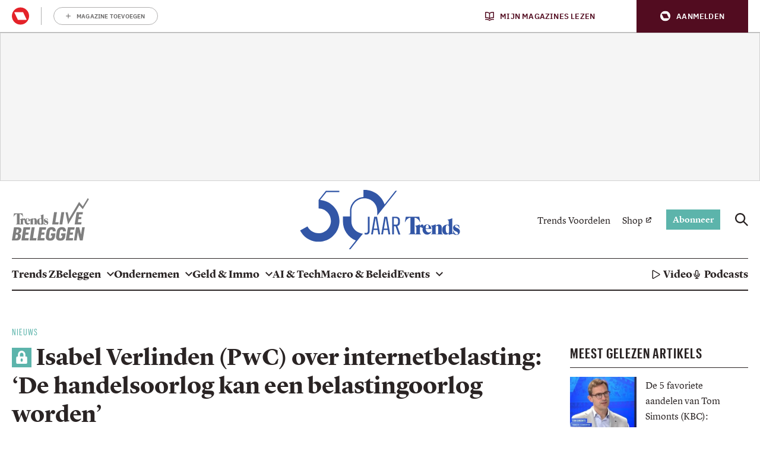

--- FILE ---
content_type: image/svg+xml
request_url: https://api.mijnmagazines.be/svg/publication/logo/FTS.svg
body_size: 84038
content:
<!-- Generated by IcoMoon.io -->
<svg version="1.1" xmlns="http://www.w3.org/2000/svg" width="470" height="250" viewBox="0 0 470 250">
<title>FTS</title>
<path fill="#000" d="M199.433 75.358c0.003 0.045 0.003 0.085 0.003 0.13 0.005 0.010 0.008 0.023 0.013 0.034 0.042 0.061 0.080 0.135 0.118 0.226l0.195 0.152-0.175-0.098c0.025 0.069 0.050 0.147 0.073 0.237l1.392 0.658c0.055-0.047 0.117-0.076 0.185-0.080-0.063-0.039-0.142-0.071-0.242-0.093l-0.167-0.822c0.085-0.101 0.192-0.179 0.307-0.248-0.032-0.025-0.065-0.045-0.095-0.075-0.023-0.135-0.098-0.278-0.177-0.418-0.048 0.086-0.047 0.207 0.015 0.364l-0.203 0.196c0.030 0.122 0.038 0.237-0.005 0.34-0.238 0.174-0.34 0.434-0.697 0.195-0.17-0.111-0.267-0.317-0.293-0.522-0.088-0.062-0.168-0.121-0.248-0.176z"></path>
<path fill="#000" d="M208.013 63.553c0.165 0.134 0.323 0.291 0.482 0.507 0.1-0.134 0.232-0.252 0.415-0.329 0.573-0.019 0.773 0.419 1.010 0.763l1.342-0.448-0.352 0.524-0.42 0.317c0.075 0.005 0.157 0.003 0.253-0.022-0.278 0.101 1.548 1.997 1.758 2.296l-2.317-0.962c-0.445 0.057-0.923-0.199-1.282-0.332-0.007-0.003-0.013-0.005-0.022-0.007l-0.022 0.005c-0.003 0.003-0.008 0.006-0.012 0.009 0.005 0.121 0.002 0.239-0.050 0.341-0.027 0.016-0.060 0.026-0.092 0.040l0.073 0.105 2.102 1.35 2.87 0.158v-3.548c-0.327-0.094-0.64-0.195-0.775-0.42-0.232 0.112-0.517 0.122-0.802-0.013-0.205-0.212-0.247-0.432-0.227-0.652-0.003 0.009-0.003 0.018-0.008 0.026-0.302 0.16-0.46 0.443-0.832 0.11-0.147-0.129-0.227-0.328-0.247-0.53l-1.84-1.085-1.035 0.939c0.013 0.278 0.028 0.56 0.028 0.824 0 0.011-0.002 0.022-0.002 0.033z"></path>
<path fill="#000" d="M201.597 101.797l0.090-0.093v0.135l0.613 0.176-0.075-0.224-0.538-0.154v-0.15l-0.033-0.018c-0.018 0.079-0.045 0.157-0.073 0.233 0.003 0.015 0.013 0.030 0.013 0.045 0.003 0.019 0.002 0.032 0.003 0.049z"></path>
<path fill="#000" d="M201.467 103.486c-0.008 0.007-0.008 0.021-0.018 0.026 0.007 0.003 0.012 0.017 0.018 0.022v0.003l0.22-0.444v-0.158c0.072-0.14 0.117-0.264 0.008-0.252l-0.008 0.009v-0.22l0.070 0.038-0.070-0.055v-0.509c-0.030 0.059-0.055 0.113-0.092 0.172l0.010 0.010-0.015-0.003c-0.060 0.096-0.12 0.183-0.143 0.226 0.010-0.087-0.005-0.131-0.027-0.159-0.030 0.134-0.010 0.265 0.047 0.393v0.215c-0.013 0-0.027-0.011-0.038-0.010l-0.053 0.109c0.027 0.029 0.057 0.039 0.092 0.049v0.541z"></path>
<path fill="#000" d="M200.113 104.188l0.468 0.221 0.062-0.017c-0.092-0.132-0.163-0.283-0.183-0.423 0.13-0.061 0.003-0.222 0.017-0.299 0.042-0.022 0.105 0.044 0.097-0.046-0.067-0.123-0.132 0.047-0.152-0.146 0.075-0.069 0.087-0.184 0.092-0.297l-0.2 0.017-0.315 0.575 0.028 0.102c0.032 0.096 0.060 0.204 0.087 0.315z"></path>
<path fill="#000" d="M199.828 103.701l0.022-0.088c-0.045 0.013-0.090 0.028-0.152 0.037l0.155-0.050 0.025-0.1-0.042-0.245 0.078-0.455c-0.143-0.086-0.268-0.178-0.36-0.283l-0.555 1.143 0.778 0.368c0.010-0.121 0.027-0.236 0.050-0.329z"></path>
<path fill="#000" d="M194.803 85.303c-0.040-0.116-0.075-0.267-0.102-0.477v-0.002c-0.080-0.692-0.113-1.159-0.113-1.488-0.055-0.002-0.107 0.004-0.165-0.009l-0.347 0.516-1.487 1.121c0.082 0.188 0.132 0.371 0.072 0.529-0.077 0.059-0.137 0.125-0.198 0.181l1.007-0.055c0.062-0.227 0.167-0.435 0.292-0.597 0.1-0.14 0.32-0.054 0.427 0.084 0.083 0.148 0.167 0.292 0.243 0.436l0.018-0.011c-0.008-0.026-0.018-0.054-0.027-0.088 0.028 0.018 0.067 0.028 0.108 0.036l0.272-0.174z"></path>
<path fill="#000" d="M193.27 83.199l-0.072-0.163-0.198-0.069c-0.625 0.011-0.823 0.226-0.908 0.508 0.077-0.019 0.143-0.035 0.177-0.046-0.395 0.334 0.52 0.231 0.273 0.518l1.65-0.551c0.028-0.039 0.058-0.075 0.095-0.109-0.012-0.004-0.022-0.003-0.032-0.007-0.010-0.011-0.017-0.022-0.027-0.032l-0.078 0.115-0.845-0.291-0.035 0.128z"></path>
<path fill="#000" d="M195.81 80.639l0.023-0.040 0.003 0.007-0.027 0.032zM194.228 80.806l-0.217 0.019c0.045 0.127 0.083 0.279 0.112 0.479l0.165-0.288c0.123-0.044 0.072 0.166 0.010 0.353 0.032-0.052 0.055-0.116 0.073-0.195l0.723-0.141c0.255 0.209 0.377 0.566 0.485 0.854l0.095 0.001c-0.050-0.128-0.075-0.258-0.012-0.397-0.057-0.308 0.393 0.107 0.257-0.177 0.163 0.083 0.322 0.043 0.507 0.131 0.15 0.236 0.085 0.479-0.038 0.692 0.108-0.015 0.247 0.002 0.342-0.029 0.237 0.048 0.688 0.263 0.888 0.475l0.353-0.513-0.023-0.053-0.068-0.924-1.63-1.478-2.022 1.191z"></path>
<path fill="#000" d="M193.62 117.592c0-0.264-0.015-0.521-0.032-0.777l-0.043 0.003-0.010 0.026-0.007-0.024-0.157 0.014 0.033 0.241-0.427 0.4c0.007-0.103 0.007-0.193 0.008-0.286-0.237 0.108-0.485 0.221-0.302 0.574-0.008 0.015-0.025 0.023-0.035 0.038 0.313 0.571 0.553 0.576 0.908 0.823 0.038-0.355 0.062-0.699 0.062-1.031z"></path>
<path fill="#000" d="M191.522 76.375v2.365l0.010-0.001c0.070-0.019 0.142-0.029 0.198-0.039 0.043-0.006 0.077 0.004 0.11 0.023l0.077-0.004 0.048-0.145-0.125-0.941 0.663-1.091 0.018-0.029c-0.045 0.063-0.123 0.112-0.265 0.144-0.263 0.063-0.567-0.081-0.735-0.282z"></path>
<path fill="#000" d="M193.228 99.91l-0.008 0.004-0.037-0.032 0.045 0.028zM193.303 97.958c0.068-0.004 0.16-0.006 0.248-0.022l0.435 0.223 0.235-0.188c-0.127-0.099-0.248-0.207-0.388-0.295 0-0.006 0.003-0.010 0.003-0.018 0.197 0.089 0.312 0.167 0.522 0.038l-0.008-0.161c0.027 0.005 0.050 0.008 0.078 0.016-0.028-0.047-0.057-0.080-0.083-0.12l-0.002-0.029 0.687-0.076-0.808 0.647c0.083 0.065 0.173 0.114 0.253 0.192l-0.043-0.18 0.858 0.329 0.052 0.226-0.792-0.303c0.103 0.109 0.207 0.227 0.308 0.372l-0.872-0.447-0.065 0.052-0.667-0.222-0.038-0.076c0.028 0.016 0.048 0.047 0.087 0.045zM193.808 97.459c-0.002 0.001-0.002 0.003-0.002 0.004-0.002-0.001-0.002-0.002-0.002-0.003l0.003-0.001zM195.247 97.58l-0.008 0.105 0.44 0.293-0.027 0.164-0.417-0.397-0.005 0.091-0.112-0.035c0.007-0.038 0.025-0.077 0.050-0.119l-0.153-0.146 0.175 0.117c0.017-0.024 0.032-0.048 0.057-0.073zM194.3 99.137l0.682-0.156c-0.147 0.075-0.345 0.134-0.682 0.156zM192.245 99.602c0.48-0.128 1.070 0.334 0.99 0.75l0.127 0.042 0.102-0.805 0.928-0.051 2.102-1.351 1.707-2.48c-0.087-0.016-0.183-0.082-0.263-0.141l-0.313 0.128-0.767-0.080 1.050-0.071c-0.010-0.007-0.022-0.014-0.030-0.022 0.010-0.053 0.045-0.093 0.095-0.119-0.045 0.022-0.090 0.044-0.135 0.062-0.443 0.159-0.473-0.248-0.51-0.454-0.022-0.128 0.083-0.203 0.195-0.272l-0.188-0.172c-0.137-0.067-0.278-0.137-0.373-0.233-0.008-0.038-0.010-0.077-0.013-0.117l-0.697-0.632-0.637 0.376c0.328 0.018 0.64 0.032 0.8-0.085-0.205 0.194-0.682 0.277-1.195 0.317l-0.773 0.457c-0.043 0.326-0.050 0.673-0.26 0.779l0.107 0.113-0.143-0.092c-0.055 0.018-0.12 0.024-0.205 0.010-0.16 0.001-0.323-0.084-0.435 0.097-0.153-0.227-0.357-0.232-0.562-0.238 0.028-0.118 0.008-0.225-0.025-0.328l-0.055-0.028c0.015 0 0.033 0.003 0.050 0.005-0.002-0.004-0.003-0.008-0.003-0.012l-0.025-0.010v-0.029c0.005-0.001 0.008 0.002 0.012 0.001-0.003-0.008-0.008-0.015-0.012-0.023l-0.758 0.067c0.025 0.092 0.045 0.177 0.058 0.216-0.295-0.335-0.205 0.442-0.455 0.231l0.068 0.202c0.058 0.013 0.108 0.021 0.168 0.038l0.107-0.004 0.477 0.176c0.543-0.009 1.060-0.083 1.548 0.414 0.008 0.002 0.017 0.003 0.023 0.006l0.472-0.158 0.185 0.139-0.447 0.15 0.008 0.133 0.34-0.037 0.085 0.144-0.857-0.058-0.103 0.012c0-0.006 0.002-0.013 0.003-0.020-0.003 0-0.008-0.001-0.013-0.001 0.002 0.007 0.005 0.014 0.007 0.022l-0.772 0.084 0.183 0.361c-0.088-0.047-0.15-0.142-0.2-0.247l-0.195-0.098c-0.165 0.072-0.332 0.16-0.577 0.229l0.040 0.118-0.14-0.091c-0.118 0.028-0.255 0.052-0.417 0.069l0.333 0.197c0.057 0.17-0.305 0.042-0.542-0.044v2.553l0.037-0.002-0.077 0.228 0.403 0.198c-0.007-0.235-0.003-0.423 0.362-0.516z"></path>
<path fill="#000" d="M196.755 102.035c0.133-0.092 0.315-0.114 0.302-0.324 0.195 0.076 0.342 0.029 0.475-0.045l-0.167-0.164c-0.097 0.059-0.197 0.118-0.34 0.144-0.203-0.080-0.373-0.204-0.517-0.35l-0.442 0.29c0.217 0.348 0.245 0.821 0.55 1.031-0.073-0.158-0.105-0.302-0.040-0.421l-0.155-0.032 0.172-0.004c0.035-0.047 0.085-0.089 0.162-0.125z"></path>
<path fill="#000" d="M193.033 103.981l-0.12-0.069 0.13-0.011-0.010 0.081zM191.48 102.101l1.433 0.805-1.393 0.123v3.652l0.143-0.008-0.007-0.071c0 0-0.008-0.018-0.012-0.031-0.027-0.052-0.055-0.113-0.055-0.113l0.115-0.083c0 0 0.015 0.029 0.025 0.048l0.007-0.004c0 0 0.025 0.061 0.038 0.088 0 0.002 0 0.003 0 0.003l0.058-0.058c0.055-0.066 0.122-0.147 0.212-0.121 0.065 0.019 0.117 0.090 0.157 0.311l0.613-0.034c0.018-0.153 0.038-0.309 0.062-0.467-0.057-0.014-0.115-0.027-0.175-0.041l-0.062 0.264-0.15-0.023 0.002-0.011 0.062-0.267c-0.087-0.024-0.17-0.052-0.237-0.094-0.232-0.443-0.065-1.121 0.588-1.339 0.062-0.192 0.123-0.352 0.192-0.449l0.057-0.082 0.063 0.076c0.113 0.133 0.155 0.299 0.173 0.491 0.35 0.044 0.738 0.026 0.86 0.243l0.113-0.108-0.090 0.142c0.018 0.054 0.028 0.119 0.017 0.202 0 0.036-0.003 0.071-0.007 0.107l0.198-0.034c0.265 0.23 0.395 0.6 0.503 0.92l0.168-0.108c0.47-0.762 0.647-1.28 1.342-1.81-0.373 0.059-0.682 0.13-0.965 0.188 0.018 0.006 0.032 0.007 0.052 0.015-0.038 0.013-0.088 0.032-0.13 0.046 0.092 0.055 0.117 0.144 0.175 0.235l0.012-0.001c0.010 0.015 0.012 0.026 0.020 0.039 0.008 0.011 0.013 0.023 0.025 0.033 0 0.007-0.003 0.009-0.003 0.017 0.062 0.154 0 0.266-0.072 0.439-0.078 0.040-0.142 0.032-0.21 0.016l-0.352 0.512c0.052-0.139 0.15-0.302 0.343-0.514-0.065-0.016-0.13-0.038-0.213-0.032-0.162-0.108-0.122-0.225-0.070-0.33l-0.117-0.111c0.020-0.077 0.053-0.127 0.092-0.167-0.147 0.055-0.3 0.115-0.463 0.179 0.080-0.082 0.145-0.186 0.227-0.273-0.253 0.018-0.522 0.007-0.843-0.059l2.075-0.577c-0.588-0.12-1.092-0.731-1.408-0.759 0.003-0.037 0.017-0.075 0.032-0.114l-0.235 0.021c-0.075-0.077-0.133-0.169-0.185-0.266l-0.052 0.034-1.185 0.105 0.298-2.349-0.195 0.010c0.028-0.035 0.057-0.069 0.085-0.101 0.017-0.033-0.003-0.069 0.003-0.104l-1.090-0.364-0.262 0.131v0.001l0.483 0.238 0.222 0.653-1.553 0.218 0.445 0.873z"></path>
<path fill="#000" d="M192.532 76.498l0.112-0.18 0.017 1.844c0.012 0.182 0.022 0.351 0.023 0.515l1.108-0.061-0.318-0.324 0.442 0.317 0.477-0.026 0.057-0.036-0.085-0.084 0.102-0.199c0.042 0.030 0.085 0.059 0.123 0.091 0.007 0.029 0.020 0.055 0.038 0.077l0.018-0.013c0.003-0.004 0.005-0.007 0.008-0.011 0 0.001 0.003 0.003 0.003 0.004l1.405-0.902 0.078 0.156 0.088 0.131h0.267v0.002l-0.183 0.119 0.272 0.403h0.888l-0.888-1.092h-0.088l0.557-0.809-0.073-0.26 0.128-0.106 0.025 0.25 1.097-1.591-0.008-0.010 0.010 0.007 0.122-0.175-1.455-1.43-2.193 1.435 0.277 0.169 0.042 0.578c-0.213-0.196-0.405-0.347-0.582-0.479-0.008 0.048-0.017 0.099-0.027 0.161-0.002 0.003-0.002 0.004-0.002 0.007l-0.152-0.022v-0.001c0-0.008 0-0.064 0.002-0.125l-0.032 0.021-0.32 0.028c-0.015 0.112-0.027 0.2-0.027 0.2-0.018 0.15-0.035 0.294-0.053 0.436 0.060 0.002 0.12-0.013 0.172-0.085 0.115 0.206 0.29 0.226 0.465 0.245-0.090 0.282 0.105 0.522 0.177 0.734l0.162 0.125c0.032-0.172 0.105-0.322 0.263-0.364 0.182 0.006 0.37-0.051 0.528 0.112 0.138 0.292 0.277 0.584 0.18 0.819-0.238 0.176-0.34 0.441-0.698 0.197-0.232-0.155-0.318-0.484-0.277-0.752l-0.143-0.081c0.003 0.014 0.008 0.027 0.008 0.041-0.218-0.040-0.287 0.186-0.367 0.416 0.013 0.011 0.030 0.020 0.043 0.032 0.053-0.020 0.103-0.065 0.138-0.167 0.275 0.096 0.557 0.473 0.492 0.804l-0.203 0.218-0.185-0.36-0.12 0.24c-0.048-0.033-0.093-0.069-0.143-0.102-0.018 0.010-0.035 0.014-0.052 0.021l-0.27 0.29c-0.245-0.059-0.265-0.199-0.343-0.407 0.025-0.071 0.070-0.107 0.12-0.136-0.013-0.029-0.017-0.058-0.022-0.087-0.353-0.046-0.698-0.303-0.747-0.787 0.078-0.13 0.113-0.306 0.148-0.475l-0.192 0.129c-0.032-0.010-0.057-0.025-0.082-0.040-0.080 0.077-0.183 0.137-0.302 0.183-0.002 0.084-0.012 0.158-0.050 0.221z"></path>
<path fill="#000" d="M181.717 94.683l-0.888 0.218-0.887 0.655-0.667 1.091 0.223 0.437 1.108 0.218-0.222-1.309 1.997-0.873-0.222-1.090h-0.443v0.653z"></path>
<path fill="#000" d="M193.205 74.943l-0.622 0.054c0.16 0.044 0.348 0.076 0.477 0.16 0.055 0.113 0.078 0.243 0.073 0.374 0.050 0.051 0.078 0.121 0.098 0.188 0.030-0.085 0.075-0.149 0.137-0.193-0.002-0.029-0.002-0.064-0.005-0.091l-0.038-0.047 0.037 0.028v-0.013l-0.2-0.179c0.023-0.091 0.062-0.141 0.112-0.18-0.022-0.040-0.045-0.074-0.068-0.103z"></path>
<path fill="#000" d="M190.37 127.625h0.443l0.888-0.654 0.222 0.873v-0.437l0.79-0.445c-0.032-0.029-0.053-0.064-0.085-0.094 0.007-0.082-0.022-0.131-0.028-0.202l0.212-0.052 0.133 0.101 0.115-0.013-0.097 0.026 0.073 0.053 0.202-0.113 0.002 0.003c0.182 0.005 0.36 0.034 0.537 0.119l0.052-1.171c-0.303-0.046-0.645-0.039-0.745-0.23l-0.022 0.020-0.022-0.015 0.025-0.036c-0.017-0.047-0.022-0.104-0.008-0.175-0.002-0.137 0.073-0.276-0.087-0.369 0.2-0.131 0.203-0.305 0.21-0.478 0.292 0.065 0.52-0.144 0.727-0.233l0.052-0.076-0.222-0.405 0.13-0.303-0.148-0.075c-0.543 0.055-1.097 0.106-1.793 0.23l0.22-0.648h-0.665l-0.445 0.654h0.527l-0.008 0.122 0.222 0.202 0.178 0.396c0.012 0.013 0.025 0.025 0.038 0.037l0.167-0.319 0.582-0.088c-0.198 0.249-0.35 0.469-0.477 0.67 0.19 0.197 0.312 0.446 0.337 0.779l-0.677 0.167-0.222 0.437-1.332 0.654v1.091z"></path>
<path fill="#000" d="M198.182 92.249l-0.203 0.389c-0.003-0.125 0.055-0.279 0.2-0.4l-0.168-0.531-0.468 0.582c0.030 0.043 0.053 0.098 0.063 0.165-0.038 0.194-0.19 0.188-0.303 0.194-0.008-0.014-0.008-0.030-0.013-0.047l-0.15 0.187 0.5 0.417c0.112-0.033 0.23-0.056 0.365-0.051 0.033 0.024 0.072 0.043 0.11 0.064 0.045-0.019 0.090-0.041 0.137-0.059 0.028 0.041 0.028 0.081-0.013 0.121 0.098 0.041 0.203 0.076 0.307 0.111l-0.362-1.142z"></path>
<path fill="#000" d="M195.753 91.037l0.137-0.177 0.027 0.026-0.163 0.151zM195.743 90.619l0.045-0.010-0.127 0.084 0.082-0.074zM195.038 90.809c0.138-0.326 0.327-0.451 0.595-0.501-0.277 0.142-0.243 0.736-0.595 0.501zM195.427 90.978l0.102-0.068c-0.017 0.063-0.035 0.207-0.102 0.068zM194.732 91.109c0.107-0.050 0.188-0.126 0.275 0.010 0.038 0.292-0.288 0.233-0.275-0.010zM194.24 91.863c0.047-0.16 0.172-0.243 0.295-0.177 0.233 0.378-0.302 0.478-0.295 0.177zM196.897 87.073l-0.41 0.269c0.16 0.173 0.397 0.251 0.568 0.355l0.345-0.008-0.283 0.048c0.013 0.010 0.033 0.019 0.047 0.029-0.32 0.176 0.035 0.605 0.075 0.965h0.002l-0.002 0.002c0.002 0.018 0.007 0.034 0.008 0.051-0.043 0.071-0.098 0.136-0.16 0.195l-0.073 0.118c-0.158 0.224-0.335 0.477-0.335 1.129v0.003l-0.153-0.001v-0.003l0.027-0.98c-0.287 0.047-0.607-0.028-0.883-0.3-0.027-0.156-0.113-0.321-0.205-0.483-0.055 0.1-0.053 0.24 0.018 0.421l-0.257 0.248c0.037 0.044 0.057 0.102 0.025 0.197-0.108 0.106-0.208 0.107-0.287 0.058l-0.090 0.086c-0.298-0.032-0.575-0.205-0.822-0.379 0.168 0.221 0.202 0.537 0.128 0.789h-0.258l-0.445-0.219-0.335 0.11c-0.008-0.021-0.017-0.043-0.023-0.064l-0.028 0.073c-0.060-0.012-0.118-0.050-0.182-0.123l0.205 0.030c-0.057-0.207-0.082-0.402 0.002-0.562 0.138-0.084 0.243-0.184 0.357-0.242l-0.852 0.074c0.012 0.042 0.018 0.097 0.017 0.172l0.422 0.101c-0.333 0.385-0.177 0.536-0.435 0.996-0.093-0.089-0.22-0.065-0.352-0.076l0.107 0.78 0.643-0.109-0.21-0.158 0.33-0.11c0.030 0.101 0.062 0.202 0.102 0.305 0.165 0.205 0.39 0.157 0.598 0.18 0.182-0.031 0.285-0.187 0.338-0.375h0.627l-0.222 0.888-0.887-0.222-0.245-0.183c0.237 0.428 0.313 0.969 0.51 1.132-0.12 0.143-0.403 0.203-0.592 0.326l0.595-0.032c0.038-0.070 0.078-0.139 0.088-0.201 0.050 0.052 0.083 0.119 0.11 0.189l0.227-0.011 0.48-0.31-0.105-0.106 0.128 0.091 1.598-1.025 0.983-1.429c-0.012-0.012-0.025-0.019-0.033-0.041 0.010-0.088 0.078-0.075 0.138-0.114l0.768-1.115-1.453-1.43z"></path>
<path fill="#000" d="M191.522 92.71l0.402-0.022c0.015-0.131 0.052-0.261 0.088-0.388l-0.023-0.047 0.075-0.132c0.065-0.248 0.087-0.483-0.082-0.688-0.062 0.024-0.13 0.038-0.197 0.088-0.25-0.005-0.192-0.232-0.237-0.336l0.323-0.248c0.188 0.079 0.197 0.194 0.228 0.362 0.003-0.002 0.010-0.001 0.013-0.003-0.007-0.138-0.007-0.273 0.002-0.409-0.128 0.045-0.215-0.037-0.285-0.102 0.017-0.113 0.19-0.179 0.327-0.226 0.025-0.128 0.058-0.26 0.112-0.405-0.125-0.011-0.257-0.056-0.373-0.265-0.085-0.131-0.095-0.543 0.042-0.715 0.082-0.025 0.188-0.105 0.293-0.176l-0.708 0.062v1.131l0.020-0.024c0.008 0.021-0.002 0.048-0.020 0.077v1.751l0.068 0.202-0.068-0.045v0.558z"></path>
<path fill="#000" d="M201.547 157.31c-0.033 0.013-0.050 0.031-0.082 0.045v1.012c0.028-0.047 0.072-0.112 0.125-0.196l0.013 0.003-0.008-0.010c0.125-0.199 0.255-0.436 0.098-0.42l-0.097 0.102c-0.002-0.017 0-0.030-0.005-0.049 0-0.015-0.008-0.031-0.012-0.045 0.028-0.076 0.055-0.155 0.073-0.233l0.103 0.055-0.1-0.077c0.045-0.201 0.032-0.406-0.095-0.617l0.737 0.209-0.073-0.22-0.76-0.215v0.61l0.082 0.044z"></path>
<path fill="#000" d="M212.65 108.83c0.005-0.010 0.012-0.021 0.018-0.031-0.042-0.010-0.073-0.025-0.107-0.039-0.003-0.040-0.015-0.065-0.020-0.103-0.035 0.388-0.092 0.771-0.142 1.043l0.082 0.004c0.023-0.003 0.042-0.011 0.065-0.013 0.013 0.007 0.028 0.012 0.042 0.020l1.163 0.064v-0.701c-0.048 0.006-0.068-0.005-0.068-0.031 0.023 0.010 0.047 0.020 0.068 0.028v-0.792c-0.002 0.001-0.005 0.001-0.007 0.002 0.002-0.004 0.003-0.006 0.005-0.011 0.002-0.003 0.002-0.006 0.002-0.010v-0.010c-0.020 0.102-0.042 0.205-0.115 0.318-0.113 0.053-0.233 0.059-0.352 0.075-0.005 0.015-0.023 0.025-0.025 0.040-0.208-0.003-0.408 0.061-0.61 0.147z"></path>
<path fill="#000" d="M201.607 158.882c-0.062-0.027-0.123-0.051-0.18-0.047l-0.053 0.109c0.050 0.053 0.133 0.037 0.172 0.091-0.132 0.095 0.050 0.185 0.052 0.304-0.027 0.050-0.068 0.177-0.15 0.222 0.057 0.032 0.115 0.121 0.162 0.196l-0.072-0.010c-0.020 0.070 0.012 0.117 0.067 0.122-0.053-0.003-0.042 0.069-0.047 0.114 0.033 0.002 0.053 0.010 0.080 0.017l0.048-0.082v-0.877l-0.078-0.157z"></path>
<path fill="#000" d="M200.877 88.216l-0.19-0.106c0.005 0.016 0.010 0.032 0.012 0.048-0.245-0.045-0.325 0.196-0.415 0.45 0.295 0.252 1.062 0.589 0.857 0.919-0.833-0.342 0.050-0.31-0.828-0.76-0.072 0.118 0.258 0.31 0.355 0.386-0.105 0.142-0.312 0.004-0.497-0.126 0.12 0.12 0.045 0.167 0 0.233l0.008 0.172c0.020 0.034 0.052 0.072 0.1 0.118-0.103 0.342-0.618-0.418-0.715-0.216l0.78 0.654-0.298 0.199 0.423 0.2c-0.015-0.042-0.010-0.088 0.043-0.148-0.052-0.103 0.098-0.139 0.277-0.158l-0.057-0.135c-0.035-0.022-0.045-0.042-0.025-0.058l-0.003-0.010c0.002 0.002 0.003 0.006 0.005 0.009 0.013-0.010 0.033-0.019 0.075-0.026l0.682-0.047v-0.482l-0.008-0.042c-0.078-0.003-0.168-0.029-0.283-0.108-0.298-0.199-0.395-0.649-0.297-0.969z"></path>
<path fill="#000" d="M203.883 124.030c-0.032 0.013-0.063 0.025-0.090 0.036-0.253-0.065-0.377-0.362-0.44-0.632l-0.745-0.386-0.763 0.304 0.317-0.536-0.763-0.394c0 0-0.002 0.002-0.003 0.003l0.003-0.004-0.525-0.271c-0.020 0.006-0.037 0.020-0.058 0.023-0.043-0.004-0.087-0.005-0.13-0.007l-1.473 1.825 1.148 0.955 0.218-0.327 0.1 0.201c0.033-0.033 0.062-0.067 0.122-0.111l-0.105 0.141 0.068 0.138c0.163-0.109 0.357-0.191 0.608-0.182 0.032 0.025 0.072 0.044 0.108 0.065 0.047-0.020 0.092-0.041 0.138-0.059 0.027 0.041 0.028 0.081-0.013 0.119 0.348 0.146 0.788 0.215 0.86 0.474l0.135-0.080-0.122 0.117c0.007 0.058-0.002 0.123-0.033 0.2-0.003 0.015-0.010 0.028-0.013 0.042l0.81-0.021c0.042-0.080 0.122-0.146 0.152-0.21l0.468 0.074c0.085 0.233-0.023 0.327-0.158 0.506-0.17 0.041-0.242-0.088-0.413-0.119-0.085-0.092-0.085-0.169-0.053-0.236l-0.848 0.147c-0.010 0.032-0.013 0.065-0.012 0.097l0.705-0.121c0.092 0.080 0.163 0.18 0.223 0.288 0.123-0.002 0.247-0.003 0.365-0.005 0.265-0.274 0.527-0.506 0.898-0.707l-0.685-1.347z"></path>
<path fill="#000" d="M202.13 120.426l0.868 0.214 0.018-0.017 0.012 0.003 0.655-1.073-0.132-0.043c0.003-0.056 0.008-0.108 0.012-0.167l0.137-0.043 0.060 0.166h0.002l-0.015-0.093c0.068 0.053 0.13 0.094 0.195 0.143 0.377 0.070 0.85 0.020 0.985 0.264l0.113-0.109-0.092 0.143c0.022 0.054 0.030 0.119 0.017 0.203 0.002 0.050-0.003 0.101-0.008 0.151 0.23 0.133 0.437 0.259 0.632 0.403 0.002-0.006-0.002-0.011 0-0.019l0.047 0.053c0.083 0.065 0.167 0.137 0.247 0.215 0.018-0.031 0.038-0.062 0.055-0.092-0.062-0.058-0.11-0.125-0.138-0.208l-0.075 0.11c0.015-0.045 0.038-0.093 0.067-0.145-0.008-0.029-0.020-0.054-0.020-0.089 0.035-0.108 0.072-0.211 0.11-0.312-0.010 0-0.017-0.003-0.028-0.002-0.17-0.114-0.113-0.24-0.060-0.35l-0.197-0.407-0.137 0.039c0.037-0.021 0.078-0.042 0.125-0.061l-0.118-0.244 0.063-0.053c-0.052 0.015-0.11 0.023-0.187 0.010-0.162 0.001-0.325-0.083-0.435 0.097-0.153-0.226-0.358-0.231-0.562-0.238 0.077-0.332-0.17-0.592-0.275-0.827l-0.278-0.18 0.257 0.116c-0.007-0.016-0.013-0.031-0.017-0.047 0.267 0.025 0.315-0.262 0.39-0.543-0.173-0.040-0.347-0.022-0.548-0.132-0.020-0.037-0.033-0.075-0.050-0.113-0.058-0.025-0.118-0.043-0.175-0.081 0 0-0.002-0.003-0.003-0.005-0.093 0.018-0.193 0.020-0.29 0.030l-0.145 0.285c0.047 0.102 0.092 0.286 0.115 0.626 0.405 0.182 0.155 0.493 0.040 0.666-0.117 0.174-0.383 0.028-0.558 0.036-0.042-0.002-0.067-0.017-0.098-0.025 0.008 0.253 0.015 0.531 0.015 0.838l0.023 0.039-1.062 0.869h0.445z"></path>
<path fill="#000" d="M199.030 152.661c0.235 0.14 0.443 0.261 0.64 0.383l0.52 0.246c-0.045-0.097-0.085-0.187-0.108-0.228 0.402 0.325 0.147-0.543 0.475-0.352l-0.118-0.219-0.325 0.109 0.023 0.425c-0.213 0.132-0.33 0.047-0.537-0.043-0.055-0.114-0.010-0.196 0.017-0.299l-0.11-0.082 0.125-0.042v-0.001c0.090-0.124 0.183-0.121 0.272-0.089l0.442-0.147-0.118-0.217-0.108 0.109c0.028-0.045 0.063-0.086 0.1-0.124l-0.088-0.161-0.46-0.030 0.42-0.044-0.062-0.112-0.102-0.065c-0.040 0.012-0.093 0.009-0.147 0.007l-0.003 0.005-0.047-0.003c-0.003-0.001-0.005 0.001-0.008 0.001-0.015 0-0.032-0.003-0.047-0.004l-0.165-0.009-0.48 0.986z"></path>
<path fill="#000" d="M198.488 147.381v0.004l-0.002-0.005c-0.022-0.012-0.047-0.020-0.067-0.034 0.017 0 0.037-0.006 0.053-0.008l-0.032-0.114-0.103 0.13c0.175 0.83 0.387 1.325 0.278 2.115 0.027 0.010 0.053 0.019 0.080 0.029l-0.003-0.049 0.165-0.472c-0.005-0.123-0.013-0.243-0.018-0.362-0.183-0.067-0.213-0.197-0.285-0.384 0.060-0.163 0.208-0.15 0.33-0.274 0.010-0.002 0.013 0.003 0.023 0.002 0.050-0.152 0.133-0.302 0.267-0.451-0.247 0.017-0.483-0.010-0.687-0.125z"></path>
<path fill="#000" d="M200.047 130.858l0.060 0.054-0.165 0.018c-0.005-0.059 0.050-0.066 0.105-0.072zM200.553 130.947c0.013 0.038 0.020 0.062 0.032 0.094l0.132 0.067c-0.038-0.008-0.078-0.020-0.122-0.035 0.035 0.107 0.058 0.195 0.052 0.287l0.010 0.053-0.008-0.003-0.002-0.050c-0.015-0.080-0.035-0.178-0.062-0.291-0.135-0.047-0.29-0.13-0.493-0.275l0.483 0.244c-0.008-0.031-0.013-0.055-0.022-0.090zM199.867 128.493l0.072 0.092v0.025c0.002 0.366-0.035 0.927-0.112 1.503l0.105 0.090-0.108-0.064c-0.062 0.436-0.143 0.877-0.255 1.247 0.387-0.024 0.77 0.075 1.052 0.242 0.052 0.027 0.072 0.073 0.080 0.125 0.033-0.011 0.062-0.027 0.093-0.041l0.008-0.056 0.235-0.357c-0.007-0.041-0.005-0.077-0.025-0.128 0.027-0.033 0.065-0.052 0.095-0.081 0.105-0.563 0.195-1.1 1.080-1.434l-2.445-1.31c0.045 0.046 0.088 0.098 0.125 0.147z"></path>
<path fill="#000" d="M205.68 116.281l-0.222 1.091 0.463 0.39c0.005 0.019 0.020 0.026 0.023 0.045-0.050 0.104-0.062 0.239-0.082 0.368 0.157 0.045 0.527-0.31 0.482 0.11 0.040-0.073 0.172-0.266 0.253-0.427l-0.127-0.108-0.147 0.154c0.013-0.109 0.007-0.182 0.008-0.272l0.138 0.118 0.122-0.129c0.105-0.010 0.072 0.103 0.005 0.237l0.595 0.511 0.707-1.216-0.068-0.067 0.3-0.25-0.292-0.363c-0.043 0.017-0.085 0.035-0.138 0.045-0.192-0.075-0.353-0.189-0.49-0.325-0.090 0.058-0.187 0.1-0.283 0.092-0.307 0.006-0.308-0.195-0.448-0.339 0.005-0.119 0.083-0.249 0.19-0.351-0.023-0.062-0.077-0.116-0.198-0.158 0.040-0.108 0.12-0.216 0.223-0.309-0.003-0.029-0.007-0.059-0.010-0.086l-0.088-0.11-0.398 0.206c-0.023 0.422 0.148 0.659 0.135 1.255l-0.653-0.551v0.437z"></path>
<path fill="#000" d="M209.453 119.291h-0.667v-0.185l0.235-0.217 0.462 0.276-0.030 0.126zM208.787 117.59v0.254l-1.57 1.422c0.003 0.107-0.085 0.159-0.205 0.201l-0.057 0.119 0.005 0.008c0.002-0.005 0-0.012 0.002-0.017 0.565-0.073 0.588 0.173 0.593 0.398 0.168-0.335 0.943-0.037 1.17-0.542 0.222-0.052 0.34-0.044 0.417-0.013 0.213-0.149 0.37-0.071 0.49 0.060l0.12-0.489 1.218-0.015c0.11-0.042 0.2-0.085 0.278-0.129 0.002-0.003 0.003-0.006 0.005-0.010l-0.21-0.018-1.56-0.919 0.192-0.749-0.888 0.437z"></path>
<path fill="#000" d="M200.113 160.238l0.468 0.222 0.062-0.018c-0.092-0.132-0.163-0.283-0.183-0.423 0.13-0.061 0.003-0.222 0.017-0.299 0.042-0.022 0.105 0.044 0.097-0.046-0.067-0.123-0.132 0.047-0.152-0.146 0.075-0.069 0.087-0.184 0.092-0.297l-0.2 0.017-0.315 0.575 0.028 0.101c0.032 0.097 0.060 0.205 0.087 0.316z"></path>
<path fill="#000" d="M199.828 159.751l0.022-0.088c-0.045 0.013-0.090 0.028-0.152 0.037l0.155-0.050 0.025-0.1-0.042-0.245 0.078-0.454c-0.143-0.087-0.268-0.178-0.36-0.283l-0.555 1.143 0.778 0.368c0.010-0.121 0.027-0.236 0.050-0.329z"></path>
<path fill="#000" d="M195.712 107.869l-0.017-0.095-0.443 0.218-0.065 0.185-0.958 0.565-0.582 0.051c-0.005 0.061-0.005 0.126-0.008 0.188l0.572-0.132 0.712 0.112-0.013 0.041-1.275 0.103c-0.010 0.171-0.022 0.342-0.022 0.509 0 0.438 0.033 0.833 0.112 1.033 0.017 0.047 0.030 0.062 0.033 0.071 0.027-0.015 0.073-0.077 0.122-0.2l-0.147-0.135c0.070 0 0.127-0.003 0.193-0.005 0.005-0.019 0.010-0.032 0.015-0.052l0.152 0.020v0.028c0.285-0.011 0.525-0.035 0.75-0.062l0.067-0.199 0.18-0.015-0.167-0.027 0.265-0.798 0.525-0.313 0.098 0.587 0.055-0.018-0.042 0.101 0.003 0.019c-0.003 0.002-0.010 0.001-0.013 0.003l0.010-0.022-0.013-0.083-0.698 0.224c0.195-0.010 0.455-0.017 0.73-0.025l0.075 0.446-0.005 0.025c0.297-0.006 0.597 0.011 0.958 0.116l0.105-0.005 0.477 0.177c0.060-0.001 0.12-0.003 0.18-0.005l0.018-0.028-0.18 0.354v0.437l0.443 0.219 0.222-0.437-0.435-0.644 0.397-0.576-0.332-0.178c0.112 0 0.24 0.048 0.35 0.152l0.053-0.079v-0.003c-0.14-0.029-0.242-0.064-0.44-0.083l0.612-0.163 0.010-0.016-1.065-0.966c-0.398 0.108-0.95 0.136-1.443 0.152l-0.015-0.095c0.278-0.262 0.873-0.17 1.343-0.16l-0.92-0.834-0.538 0.317z"></path>
<path fill="#000" d="M195.695 111.303l-0.015-0.002c-0.062 0.020-0.12 0.038-0.2 0.058-0.050-0.024-0.063-0.064-0.087-0.098l-1.25-0.179 0.275-0.275-0.188 0.036-0.132-0.121 0.020 1.221-0.197 0.195 0.217 0.212 0.115 0.53c0.062-0.041 0.132-0.080 0.208-0.118l0.743-0.745 0.18 0.052-0.195 0.231c0.158-0.103 0.213-0.173 0.208-0.228l0.23 0.066-0.108 0.271c0.063 0.026 0.125 0.060 0.177 0.129 0.012 0.038 0.020 0.073 0.032 0.11l0.237-0.152c-0.012-0.175-0.090-0.338-0.31-0.483 0.263 0.138 0.46 0.023 0.548-0.33l0.227-0.038c-0.035-0.151-0.352-0.382-0.093-0.451l-0.418-0.119c-0.052 0.129-0.128 0.188-0.222 0.222l-0.002 0.007z"></path>
<path fill="#000" d="M197.088 103.763c0.093-0.020 0.148 0.128 0.213 0.229l0.232-0.334c-0.195-0.031-0.393-0.118-0.572-0.293-0.025-0.156-0.113-0.322-0.203-0.483-0.055 0.1-0.055 0.24 0.017 0.421l-0.54 0.523 0.37-0.103 0.535 0.416c-0.23 0.019-0.43 0.045-0.618 0.074l-0.607 1.245c0.003 0.007 0.008 0.016 0.015 0.020l0.083-0.108c0.045 0.024 0.020 0.064 0.012 0.097l0.468-0.301 0.79-1.147-0.195-0.258z"></path>
<path fill="#000" d="M201.477 111.194l-0.302-0.086c0.005 0.054-0.050 0.124-0.208 0.224l0.195-0.227-0.635-0.181-0.52 0.1-0.498-0.458c0.16 0 0.302-0.005 0.442-0.011-0.115-0.295 0.023-0.597 0.093-0.878-0.228 0.022-0.425 0.038-0.598 0.051l-0.447 0.918 2.182 1.032 0.297-0.484z"></path>
<path fill="#000" d="M198.082 113.633c-0.008-0.006-0.020-0.013-0.028-0.019l-0.032 0.064c0.135 0.157 0.198 0.345 0.11 0.518-0.010 0.010-0.017 0.019-0.027 0.028l0.112 0.114c0.085-0.077 0.18-0.146 0.3-0.197 0.198-0.006 0.348 0.046 0.475 0.127 0.055-0.294 0.053-0.517 0.023-0.691-0.1 0.020-0.202 0.030-0.31 0.021l0.275-0.189c-0.017-0.064-0.037-0.124-0.057-0.179-0.017-0.052-0.035-0.104-0.050-0.155-0.175 0.077-0.278 0.109-0.462-0.161l-0.357 0.697c0.008 0.008 0.020 0.014 0.027 0.022z"></path>
<path fill="#000" d="M199.078 112.524c0.052 0.076 0.088 0.179 0.113 0.302l0.62-0.029c0.143 0.104-0.113 0.506-0.545 0.698l0.075 0.653-0.182 0.258c0.023 0.024 0.048 0.047 0.072 0.074l0.037-0.001c0.080 0.092 0.137 0.202 0.187 0.316 0.053 0.081 0.105 0.16 0.162 0.23 0.085 0.041 0.167 0.087 0.24 0.137 0.055 0.040 0.092 0.079 0.118 0.117 0.105 0.028 0.225 0.032 0.375-0.006-0.278 0.101-0.322 0.323-0.11 0.622l-0.448 0.712c-0.097 0.013-0.195 0.006-0.293-0.006l-0.5 1.028 1.215 0.575 0.363-0.911 0.337-0.056-0.368 0.328c0.44-0.098 0.668-0.256 0.783-0.397l0.033-0.006c0.137 0.155 0.31 0.279 0.51 0.37l0.192-0.313 0.067-0.066 0.018-0.075 0.73-1.194-0.103-0.203c0.065 0.199-0.587 0.132-0.155 0.351-0.148 0.023-0.253 0.089-0.362 0.157l-0.35-0.344-0.547 0.089c-0.003-0.004-0.010-0.006-0.013-0.010-0.005 0.005-0.017 0.011-0.020 0.017l-0.415 0.067 0.298-0.261c-0.19-0.285-0.295-0.614-0.305-0.905-0.015-0.17 0.21-0.243 0.382-0.204 0.562 0.217 1.122 0.365 1.372 0.908 0.048 0.039 0.077 0.071 0.097 0.099l-0.642-1.259c-0.11-0.010-0.22-0.036-0.333-0.088-0.205-0.213-0.247-0.433-0.227-0.653-0.005 0.009-0.003 0.018-0.008 0.026-0.303 0.16-0.46 0.443-0.832 0.11-0.267-0.236-0.313-0.695-0.172-0.992l-1.627-0.871-0.193 0.381c0.31 0.002 0.637 0.060 0.728 0.129-0.128 0.043-0.252 0.073-0.373 0.098z"></path>
<path fill="#000" d="M202.81 109.013c-0.253-0.025-0.517-0.050-0.805-0.074l-0.355 0.426c0.022 0.014 0.007 0.033-0.052 0.061l-0.093 0.111c0.052 0.14 0.105 0.258 0.173 0.316-0.030 0.037-0.077 0.066-0.127 0.093l0.155 0.174c-0.087 0.232-0.23 0.237-0.45 0.29-0.105-0.050-0.128-0.131-0.163-0.218-0.063 0.063-0.092 0.144-0.068 0.258 0.327-0.042 0.622-0.067 0.937-0.048l0.848-1.388z"></path>
<path fill="#000" d="M198.487 91.336l-0.002-0.005c-0.020-0.012-0.045-0.021-0.065-0.035 0.017 0 0.037-0.006 0.053-0.007l-0.032-0.114-0.105 0.129c0.175 0.831 0.388 1.326 0.278 2.116 0.027 0.010 0.055 0.019 0.080 0.028l-0.003-0.049 0.167-0.471c-0.005-0.123-0.013-0.243-0.020-0.362-0.182-0.067-0.213-0.197-0.283-0.384 0.058-0.163 0.208-0.15 0.328-0.275 0.012-0.001 0.015 0.004 0.025 0.003 0.048-0.152 0.133-0.302 0.265-0.451-0.245 0.017-0.482-0.010-0.687-0.125v0.004z"></path>
<path fill="#000" d="M199.668 96.993l0.52 0.246c-0.045-0.096-0.085-0.187-0.107-0.228 0.402 0.326 0.145-0.543 0.475-0.351l-0.12-0.22-0.325 0.11 0.023 0.425c-0.213 0.131-0.328 0.046-0.535-0.044-0.057-0.114-0.012-0.196 0.015-0.298l-0.11-0.082 0.125-0.042v-0.002c0.090-0.123 0.185-0.121 0.272-0.089l0.442-0.148-0.118-0.217-0.108 0.109c0.028-0.045 0.063-0.086 0.1-0.124l-0.088-0.161-0.458-0.031 0.418-0.044-0.062-0.111-0.1-0.066c-0.040 0.014-0.093 0.010-0.148 0.007l-0.003 0.005-0.047-0.003c-0.003 0-0.003 0.001-0.008 0.001-0.013 0-0.032-0.002-0.047-0.003l-0.165-0.010-0.478 0.986c0.233 0.141 0.443 0.261 0.638 0.383z"></path>
<path fill="#000" d="M207.9 113.974v0.127h0.087l0.447 0.647 0.262-0.052c0.102 0.052 0.175 0.123 0.167 0.251 0.015-0.003 0.032-0.010 0.048-0.017l-0.112 0.259 0.055-0.087-0.055 0.161 1.058 0.679c-0.005-0.415 0.253-0.855 0.827-0.974 0.382 0.168 1.040 0.032 1.205 0.325l0.112-0.108-0.088 0.143c0.020 0.054 0.028 0.119 0.013 0.202 0.007 0.158-0.075 0.321 0.113 0.425-0.227 0.156-0.227 0.357-0.228 0.557-0.193-0.037-0.358 0.028-0.508 0.111l0.665 0.037c0.1-0.072 0.22-0.144 0.37-0.214-0.025 0.075-0.025 0.154-0.012 0.233l1.427 0.079v-0.834l-0.005-0.006-0.017 0.022c-0.008-0.093-0.020-0.173-0.028-0.257-0.012 0.002-0.022 0.004-0.033 0.005l-0.040 0.419-0.082 0.024 0.085-0.436c-0.047 0.006-0.12-0.016-0.172-0.016-0.057 0.135-0.18 0.125-0.287 0.229-0.247 0.031-0.222-0.205-0.28-0.304l0.283-0.295c0.068 0.018 0.092 0.054 0.128 0.086 0.102-0.075 0.248-0.164 0.317-0.23-0.002-0.005-0.002-0.012-0.003-0.019l-0.032-0.1 0.002-0.044c-0.075-0.357-0.148-0.651-0.177-0.957-0.1 0.036-0.202 0.067-0.297 0.069-0.342-0.189-0.543-0.664-0.323-1.093l-0.47-0.042c-0.097 0.094-0.213 0.185-0.265 0.332-0.158 0.040-0.327-0.011-0.51-0.151-0.043-0.069-0.072-0.137-0.097-0.205l-0.22 0.452 0.338-0.135 0.197 0.128-0.66 0.262-0.105 0.214-0.67 0.119c0.335-0.442 0.545-0.804 0.728-1.126l-0.015-0.001-0.137-0.091-0.043 0.007-0.182 0.266c0.032-0.089 0.088-0.191 0.173-0.307l-0.898-0.586-0.048 0.079c0.018 0.054 0.027 0.119 0.015 0.202 0 0.012-0.002 0.026-0.002 0.038 0.038 0.084 0.075 0.167 0.092 0.268-0.018 0.016-0.035 0.034-0.052 0.052 0.018 0.024 0.038 0.047 0.073 0.068-0.227 0.155-0.227 0.356-0.227 0.556-0.34-0.065-0.597 0.183-0.833 0.293l-0.122 0.191 0.057-0.167 0.098-0.293-0.313 0.062c-0.147-0.073-0.362-0.105-0.553-0.164l-0.033 0.033-0.18-0.074 0.040-0.031c-0.005-0.002-0.012-0.004-0.017-0.007-0.095-0.182-0.123-0.403-0.080-0.616-0.003-0.002-0.008-0.003-0.012-0.006l0.013-0.004c0.073-0.342 0.332-0.661 0.807-0.759 0.382 0.168 1.042 0.032 1.205 0.327l0.058-0.055-1.568-1.025-1.455 1.427 0.98 1.424z"></path>
<path fill="#000" d="M205.23 113.781c-0.448 0.153-0.843 0.185-1.34 0.142-0.088-0.397 1.148-0.289 1.34-0.142zM203.98 111.923c-0.188 0.010-0.243-0.219-0.33-0.365-0.078 0.028-0.168 0.037-0.263 0.025-0.143 0.065-0.298 0.136-0.517 0.193 0.29 0.292 0.41 0.758 0.535 1.089 0.047 0.050 0.078 0.115 0.082 0.188 0.033 0.064 0.068 0.119 0.11 0.154-0.073 0.087-0.205 0.145-0.34 0.202l0.022 0.037h-0.262v0.437l0.223 0.219 0.443-0.219v-0.125c0.208 0.171 0.335 0.406 0.225 0.621-0.013 0.014-0.023 0.028-0.035 0.042l0.217 0.355 0.073-0.036c0.008-0.019 0.020-0.030 0.028-0.051l0.085-0.002 1.997-0.945-0.695-1.433c-0.222-0.151-0.392-0.394-0.427-0.743 0.213-0.355 0.148-1.014 0.463-1.142l-0.098-0.122 0.135 0.104c0.037-0.010 0.085 0 0.132 0.004 0.003-0.005 0.007-0.010 0.010-0.016-0.132-0.137-0.168-0.315 0.027-0.409h-0.002c-0.368-0.010-0.722 0.017-0.868-0.011 0.277-0.347-0.703-0.478-0.778-0.776l-0.485 0.26-0.6 1.181 0.143 0.053c0.663-0.012 1.29-0.135 1.873 0.832-0.25-0.056-0.453-0.090-0.628-0.11 0.005 0.021 0.015 0.043 0.020 0.063 0.112 0.452-0.303 0.437-0.515 0.449z"></path>
<path fill="#000" d="M212.523 122.072c-0.012-0.033-0.040-0.064-0.050-0.098l0.087-0.022 0.058-0.046 0.278-0.488c0.133-0.014 0.265-0.028 0.395-0.042l0.378-0.296-0.272-0.936c0.062-0.022 0.11-0.067 0.172-0.085 0-0.004-0.003-0.007-0.005-0.011-0.062 0.007-0.128 0.013-0.19 0.020l-0.148-0.515-0.33 0.565c-0.363 0.038-0.743 0.082-1.188 0.158 0.010 0.003 0.020 0 0.030 0.004 0.212 0.266 0.522 0.374 0.25 0.787-0.11 0.173-0.313 0.279-0.525 0.326l-0.9-0.533-0.105 0.204c-0.043-0.123 0.138-0.21-0.44-0.507-0.072 0.117 0.257 0.31 0.353 0.386-0.105 0.142-0.31 0.004-0.497-0.126 0.225 0.224-0.24 0.188 0.108 0.522-0.085 0.287-0.46-0.192-0.635-0.24 0.040 0.027 0.085 0.066 0.145 0.128l-0.203-0.116c-0.007 0.004-0.017 0.003-0.022 0.014l0.78 0.654-0.338 0.226c0.007 0.105 0.053 0.197 0.118 0.284 0.442 0.039 0.752 0.099 0.975 0.172-0.26-0.11-0.832-0.161-0.587-0.43-0.068-0.136 0.22-0.157 0.458-0.172-0.183-0.094-0.403-0.168-0.185-0.206l0.357-0.025 0.825 0.54 0.15-0.037c0.023 0.152 0.017 0.293 0.033 0.452l0.212-0.007 0.272-0.181 0.185-0.324z"></path>
<path fill="#000" d="M194.683 153.473l0.085 0.144-0.877-0.059 0.792-0.085zM191.52 152.291v0.132l0.022-0.024c0.008 0.022-0.002 0.049-0.022 0.079v0.713c0.072 0.026 0.152 0.047 0.23 0.071l-0.203 0.156c0.045 0.105-0.013 0.331 0.237 0.336 0.025-0.020 0.050-0.023 0.077-0.033-0.007-0.068-0.010-0.128 0.002-0.208-0.018-0.004-0.040-0.009-0.060-0.015l-0.068-0.204c0.142 0.121 0.178-0.070 0.233-0.205l0.262-0.024c-0.105 0.073-0.212 0.154-0.293 0.179-0.047 0.062-0.058 0.168-0.073 0.269 0.035 0.007 0.072 0.014 0.108 0.025l0.107-0.005 0.475 0.18c0.543-0.010 1.062-0.085 1.55 0.42 0.007 0.003 0.015 0.003 0.023 0.006l0.472-0.16 0.185 0.141-0.447 0.152 0.010 0.167c0.027 0.042 0.055 0.074 0.082 0.121-0.028-0.006-0.050-0.010-0.077-0.015l0.008 0.16c-0.21 0.13-0.325 0.052-0.522-0.038 0 0.007-0.003 0.012-0.003 0.019 0.052 0.032 0.095 0.076 0.145 0.11h0.165l-0.035 0.1c0.123 0.088 0.252 0.165 0.367 0.277l-0.043-0.181 0.555 0.213 0.43-0.276-0.182-0.173-0.005 0.090-0.112-0.035c0.007-0.038 0.023-0.079 0.050-0.119l-0.153-0.146 0.175 0.116c0.017-0.024 0.032-0.047 0.055-0.072l-0.007 0.105 0.267 0.177 0.988-0.635 1.707-2.48c-0.087-0.016-0.183-0.082-0.263-0.142l-0.313 0.129-0.767-0.080 1.050-0.071c-0.010-0.007-0.022-0.016-0.030-0.022 0.010-0.053 0.045-0.093 0.095-0.119-0.045 0.022-0.090 0.044-0.135 0.062-0.443 0.158-0.473-0.248-0.512-0.456-0.020-0.128 0.083-0.203 0.197-0.271l-0.19-0.172c-0.137-0.067-0.277-0.137-0.372-0.233-0.008-0.038-0.010-0.079-0.013-0.117l-0.697-0.632-0.638 0.376c0.33 0.018 0.642 0.031 0.802-0.085-0.205 0.193-0.682 0.277-1.195 0.317l-0.773 0.456c-0.043 0.327-0.050 0.672-0.26 0.778l0.107 0.114-0.143-0.092c-0.055 0.018-0.122 0.024-0.205 0.010-0.162 0.001-0.325-0.083-0.435 0.098-0.153-0.227-0.357-0.232-0.562-0.239 0.028-0.117 0.008-0.225-0.025-0.327l-0.055-0.029c0.015 0 0.033 0.004 0.048 0.006 0-0.004-0.002-0.008-0.003-0.012l-0.023-0.010v-0.028c0.005-0.001 0.007 0.002 0.012 0.001-0.005-0.009-0.010-0.015-0.013-0.023l-0.757 0.067c0.025 0.091 0.045 0.176 0.058 0.215-0.128-0.145-0.18-0.071-0.222 0.030l-0.447 0.040v0.584l-0.263-0.037 0.223 0.437 0.040 0.013z"></path>
<path fill="#000" d="M194.81 134.103l0.058 0.046-0.078-0.045c-0.073 0.004-0.147 0.010-0.225 0.015-0.032 0.011-0.067 0.015-0.090 0.041l0.11 0.221-0.015 0.050c0.020 0.011 0.033 0.039 0.053 0.053l0.22-0.141 0.187 0.046 0.038-0.094c-0.068-0.050-0.118-0.123-0.163-0.198-0.028 0.002-0.063 0.004-0.095 0.006z"></path>
<path fill="#000" d="M194.412 132.508v0.002c-0.002 0.003-0.002 0.003-0.002 0.005l-0.152-0.022c0-0.009 0.002-0.066 0.003-0.128l-0.033 0.021-0.32 0.029c-0.013 0.114-0.027 0.203-0.027 0.203-0.017 0.152-0.035 0.299-0.053 0.443 0.062 0.002 0.12-0.014 0.172-0.086 0.115 0.209 0.29 0.229 0.467 0.249-0.072 0.228 0.032 0.424 0.115 0.605 0.102 0.016 0.152 0.025 0.235 0.038-0.040-0.168-0.043-0.34 0.020-0.476l-0.252-0.564 0.197-0.196c-0.117-0.098-0.238-0.208-0.343-0.288-0.007 0.049-0.015 0.102-0.027 0.165z"></path>
<path fill="#000" d="M194.563 134.118c0.037-0.015 0.055-0.057 0.103-0.047-0.002-0.014-0.005-0.028-0.010-0.042l0.133 0.074c0.007 0 0.013 0 0.020-0.001l-0.167-0.131c-0.015-0.044-0.040-0.095-0.060-0.141-0.033-0.004-0.042-0.007-0.075-0.011l-0.112 0.182 0.062 0.124c0.037-0.002 0.068-0.004 0.105-0.006z"></path>
<path fill="#000" d="M192.583 132.534l0.028-0.002c0 0.003-0.002 0.006-0.005 0.010 0.155 0.042 0.332 0.073 0.453 0.155 0.050 0.107 0.068 0.228 0.068 0.351 0.010-0.004 0.018-0.006 0.027-0.012 0.057 0.037 0.102 0.081 0.155 0.119-0.027 0.035-0.060 0.063-0.078 0.113-0.020-0.070-0.048-0.139-0.098-0.192 0-0.010-0.005-0.019-0.005-0.029-0.043 0.021-0.088 0.041-0.127 0.052-0.207-0.009-0.448-0.26-0.432-0.484 0-0.043 0.030-0.044 0.037-0.074-0.007-0.002-0.015-0.006-0.023-0.009zM192.063 132.244c-0.048-0.034-0.092-0.071-0.142-0.105-0.053 0.027-0.107 0.049-0.153 0.063-0.062-0.002-0.123-0.027-0.182-0.066l-0.013 0.15-0.052-0.002v0.080c0.21 0.003 0.423 0.004 0.638 0.007l0.137 0.18 0.108-0.13-0.038 0.183 0.445 0.888h0.443l0.152-0.263c0.043 0.034 0.097 0.064 0.133 0.103l0.268-0.291c0.025-0.13-0.018-0.261-0.075-0.383l0.242-0.425 0.188-0.017c0.14 0.079 0.302 0.123 0.453 0.103-0.013 0.018-0.028 0.038-0.043 0.053 0.13-0.052 0.253-0.101 0.375-0.148l-0.245-0.153 0.808-0.538 0.375 0.375c0.338-0.073 0.707-0.146 1.205-0.186l-0.533-0.423-0.878 0.248c-0.002-0.031-0.020-0.071-0.027-0.107l1.243-0.828 0.175 0.174 0.088-0.090 0.133 0.134h-0.18l0.633 0.632 0.482-0.698-0.008-0.010 0.010 0.008 0.122-0.176-0.408-0.401c0.002-0.059-0.015-0.123 0.002-0.176l-0.652-0.639h0.178l-0.223-0.219-0.088 0.087-0.263-0.259-0.727 0.475c-0.022 0.159-0.202 0.161-0.288 0.215l-0.015-0.015-0.253 0.166c0.023 0.051 0.028 0.1 0.040 0.15l-0.142 0.092-0.038-0.038h-0.665l-0.665 0.437-0.168 0.289-0.56 0.049c0.133 0.079 0.243 0.216 0.318 0.368l-0.327 0.561c-0.032-0.024-0.063-0.048-0.097-0.071 0.020-0.026 0.033-0.063 0.058-0.081-0.002-0.030-0.002-0.065-0.005-0.092l-0.038-0.047 0.038 0.028c0-0.003 0-0.008-0.002-0.011l-0.198-0.18c0.022-0.091 0.060-0.141 0.11-0.179-0.022-0.041-0.045-0.074-0.068-0.104l-0.593 0.051c0.023-0.071 0.040-0.147 0.092-0.182l-0.257 0.023-0.042 0.050 0.185-0.91-0.888-0.218-0.888 1.527 0.888 0.437 0.362 0.474z"></path>
<path fill="#000" d="M195.663 147.702l0.082-0.074 0.043-0.010-0.125 0.084zM195.038 147.816c0.138-0.326 0.328-0.45 0.597-0.5-0.278 0.142-0.245 0.736-0.597 0.5zM198.352 144.553l-0.875-0.86 0.438-0.143v-0.437l-0.667-0.218-0.233 0.344-0.118-0.117-0.41 0.269c0.16 0.173 0.395 0.251 0.567 0.355l0.143-0.004 0.045 0.022-0.125 0.022c0.015 0.010 0.035 0.018 0.047 0.029-0.32 0.176 0.035 0.605 0.075 0.965h0.002l-0.002 0.002c0.003 0.017 0.007 0.035 0.007 0.050-0.038 0.068-0.092 0.128-0.148 0.184l0.38 0.38-0.138 0.047 0.062-0.002-0.122 0.021-0.030 0.010-0.007-0.003 0.037-0.007 0.060-0.019-0.142 0.003-0.275-0.137c-0.125 0.2-0.242 0.446-0.242 0.966v0.003l-0.155-0.002v-0.002l0.028-0.98c-0.288 0.046-0.608-0.029-0.885-0.299-0.025-0.156-0.115-0.322-0.203-0.484-0.057 0.101-0.055 0.24 0.017 0.422l-0.257 0.248c0.037 0.044 0.057 0.102 0.025 0.197-0.108 0.106-0.208 0.107-0.288 0.058l-0.087 0.086c-0.298-0.033-0.577-0.205-0.823-0.379 0.292 0.382 0.222 1.083-0.21 1.157-0.208-0.023-0.433 0.024-0.598-0.177-0.047-0.123-0.090-0.245-0.125-0.363l-0.028 0.073c-0.058-0.014-0.118-0.051-0.182-0.123l0.207 0.029c-0.058-0.206-0.083-0.402 0-0.562 0.138-0.083 0.245-0.183 0.357-0.242l-0.852 0.075c0.012 0.042 0.017 0.097 0.017 0.172l0.423 0.101c-0.337 0.385-0.178 0.535-0.437 0.995-0.093-0.088-0.218-0.064-0.35-0.075l0.107 0.78 0.807-0.136c0.473 0.408 0.522 1.27 0.777 1.482-0.12 0.143-0.403 0.204-0.592 0.327l0.595-0.032c0.040-0.070 0.078-0.139 0.088-0.201 0.048 0.052 0.085 0.119 0.11 0.189l0.227-0.013 0.47-0.302c-0.023-0.008-0.028-0.045-0.047-0.066l-0.048-0.047 0.027 0.019c-0.020-0.033-0.065-0.035-0.062-0.087 0.108-0.051 0.188-0.126 0.275 0.010 0.013 0.099-0.043 0.109-0.087 0.134l1.573-1.011 0.983-1.429c-0.012-0.012-0.023-0.018-0.033-0.040 0.010-0.088 0.078-0.075 0.14-0.114l0.768-1.115z"></path>
<path fill="#000" d="M192.16 133.882l-0.097-0.129c0.058 0.043 0.122 0.083 0.173 0.13-0.025 0-0.050-0.001-0.077-0.001zM192.573 133.65c0.050-0.253-0.117-0.497-0.31-0.662l-0.423 0.696 0.082 0.628c0.17-0.16 0.38-0.293 0.617-0.42-0.062-0.002-0.12-0.006-0.182-0.007l0.217-0.236z"></path>
<path fill="#000" d="M196.898 132.445c-0.035 0.106-0.085 0.151-0.14 0.172-0.088-0.092-0.203-0.159-0.307-0.165-0.128 0.12-0.305 0.124-0.298 0.388-0.010 0.118 0.057 0.243 0.148 0.336l-0.213 0.037c-0.028-0.021-0.060-0.041-0.103-0.041-0.128 0-0.323 0-0.443 0.095 0.017 0.012 0.037 0.007 0.053 0.024 0.073 0.155 0.142 0.307 0.18 0.453l0.363-0.235v-0.24h0.513l0.375-0.315v-0.129l0.095 0.048 0.127-0.107c-0.095-0.147-0.215-0.274-0.35-0.323z"></path>
<path fill="#000" d="M192.145 111.698l0.1-0.198c0.038 0.090 0.068 0.169 0.102 0.255l0.067-0.033-0.012 0.172c0.007 0.017 0.015 0.039 0.022 0.054 0.077-0.284 0.14-0.633 0.15-0.994l-0.048 0.060-0.012 0.012c-0.002 0.002-0.003 0.003-0.005 0.007l0.002 0.001-0.005 0.006c-0.020 0.048-0.035 0.102-0.070 0.117l-0.020 0.008 0.397-0.778-0.398 0.196 0.010-0.121c0.012-0.403 0.020-0.569 0.138-0.591 0.033-0.006 0.062 0.018 0.088 0.040-0.007-0.245-0.013-0.491-0.013-0.707 0-0.113 0.002-0.219 0.003-0.326l-1.12 0.097v2.023l0.082-0.016-0.122 0.060-0.445 0.654h1.11z"></path>
<path fill="#000" d="M195.587 121.912c0 0 0 0.004-0.002 0.006 0.372-0.214 0.695-0.463 0.732-0.249l-0.18 1.101c-0.293 0.089-0.553 0.155-0.802 0.212l0.297 0.194-0.008 0.050 0.215 0.152-0.050 0.073-0.173-0.175-0.010 0.061-0.358-0.335c-0.373 0.083-0.707 0.14-1.020 0.181 0.068 0.054 0.135 0.112 0.2 0.174l-0.042-0.177 0.857 0.323 0.053 0.223-0.792-0.297c0.102 0.104 0.2 0.218 0.3 0.355 0.012-0.008 0.023-0.019 0.035-0.027 0.125 0.042 0.157 0.27 0.183 0.413-0.045 0.032-0.1 0.040-0.155 0.024-0.058 0.024-0.122 0.047-0.202 0.066l0.353 0.642-0.080 0.151c0.030 0.087 0.047 0.175 0.048 0.239l-0.302 0.203c-0.032-0.010-0.055-0.026-0.080-0.040-0.118 0.116-0.277 0.207-0.487 0.245-0.018-0.010-0.040-0.014-0.058-0.021l-0.123 1.207c0.138 0.097 0.273 0.239 0.407 0.444 0.108-0.050 0.182-0.126 0.217-0.228l0.47 0.307h0.88l0.673-1.681-0.222-0.222-0.667 0.222-0.222-0.444 0.315-0.472 0.182 0.185 0.397 0.123-0.528-0.382 0.078-0.119 0.888-0.222 0.385 0.257c0.058-0.028 0.122-0.051 0.173-0.055 0.025 0.042 0.008 0.098-0.028 0.153l0.135 0.090 0.093 0.246 0.573 0.141-0.52-1.361c0.147-0.029 0.302-0.046 0.467-0.049l0.268-0.39-2.102-1.903-0.663 0.39z"></path>
<path fill="#000" d="M198.675 118.82l-0.085 0.105c0.010 0.146 0.012 0.294-0.005 0.458 0.25 0.023 0.478 0.059 0.565 0.213l0.112-0.108-0.092 0.143c0.022 0.054 0.030 0.119 0.018 0.202 0.005 0.159-0.077 0.321 0.112 0.425-0.043 0.029-0.075 0.061-0.103 0.093l0.073 0.279c0.050-0.054 0.085-0.133 0.113-0.224-0.047-0.065-0.085-0.138-0.087-0.239 0.107-0.33 0.217-0.651 0.45-0.791l-1.072-0.556z"></path>
<path fill="#000" d="M194.158 116.764c-0.018 0.364-0.047 0.735-0.088 1.12-0.055 0.434-0.152 0.577-0.255 0.729l-0.085 0.145c0.082 0.070 0.167 0.152 0.263 0.261l-0.023-0.33c0.123-0.16 0.232 0.416 0.275 0.538-0.023-0.025-0.038-0.032-0.057-0.046 0.002 0.034 0.003 0.069-0.005 0.112l-0.088-0.142c-0.12 0.050-0.112 0.47-0.307 0.308l0.037 0.108c0.315 0.101 0.597 0.353 0.675 0.786-0.012 0.026-0.020 0.056-0.030 0.085l0.515-0.33c-0.267-0.385-0.49-0.759-0.403-1.23-0.090-0.31 0.093-0.246 0.233-0.206l-0.015-0.416 0.092 0.427c0.062 0.004 0.095-0.020 0.007-0.183 0.252 0.12 0.462 0.017 0.747 0.142 0.185 0.273 0.252 0.585 0.243 0.887l0.437-0.281-0.002-0.007c-0.337-0.458-0.735-0.834-0.325-1.72 0.062 0.153 0.118 0.264 0.175 0.375 0.025-0.010 0.047-0.034 0.075-0.029 0.11 0.019 0.16 0.16 0.192 0.282l0.003 0.015-0.002 0.016c-0.008 0.055-0.013 0.084-0.022 0.13 0.138 0.174 0.268 0.264 0.408 0.344l0.96-1.392-0.042-0.128 0.050-0.065c0.005-0.105 0.007-0.2 0.008-0.295-0.132-0.25-0.1-0.485-0.022-0.709-0.003-0.069-0.008-0.129-0.013-0.194l-0.162-0.16c-0.058 0.021-0.123 0.035-0.187 0.083-0.248-0.004-0.19-0.231-0.235-0.336l0.092-0.070-0.382-0.374-0.138 0.092 0.47 1.364-0.462-0.298-0.402-0.514-0.36 0.321 0.058-0.239 0.058-0.218-1.528 1.001-0.38 0.355c0.002-0.042 0.002-0.076 0.003-0.116l-0.058 0.005z"></path>
<path fill="#000" d="M191.817 134.299c-0.112 0.040-0.197 0.067-0.26 0.125-0.012-0.004-0.023-0.009-0.035-0.012v0.379l0.010-0.001c0.070-0.019 0.142-0.029 0.198-0.039 0.043-0.007 0.077 0.004 0.11 0.023l0.077-0.004 0.048-0.145-0.042-0.313c-0.012 0.010-0.023 0.019-0.035 0.029-0.020-0.017-0.040-0.032-0.072-0.043z"></path>
<path fill="#000" d="M192.145 161.006l-0.443 0.222 0.052-0.204 0.403-0.037-0.012 0.019zM194.48 161.266c0.265 0.229 0.397 0.599 0.505 0.919l0.168-0.108c0.47-0.762 0.647-1.28 1.342-1.81-0.373 0.060-0.683 0.13-0.965 0.188 0.018 0.006 0.032 0.008 0.052 0.015-0.038 0.012-0.088 0.032-0.13 0.046 0.092 0.056 0.117 0.146 0.175 0.235l0.012-0.001c0.010 0.015 0.010 0.026 0.020 0.040 0.008 0.010 0.013 0.022 0.025 0.032 0 0.007-0.003 0.010-0.003 0.017 0.062 0.154 0 0.266-0.072 0.439-0.078 0.041-0.143 0.032-0.21 0.017l-0.352 0.511c0.050-0.139 0.15-0.302 0.343-0.514-0.065-0.016-0.13-0.038-0.213-0.032-0.162-0.108-0.122-0.225-0.072-0.33l-0.115-0.111c0.020-0.077 0.053-0.127 0.092-0.167-0.148 0.055-0.3 0.115-0.463 0.179 0.080-0.081 0.143-0.186 0.227-0.273-0.255 0.018-0.522 0.007-0.843-0.059l2.075-0.577c-0.12-0.024-0.235-0.079-0.348-0.135l0.188-0.093-0.222-0.218-0.118 0.231c-0.37-0.223-0.687-0.524-0.908-0.544 0.003-0.037 0.017-0.075 0.032-0.113l-0.235 0.020c-0.075-0.077-0.133-0.17-0.185-0.266l-0.052 0.035-2.072 0.183 0.655-1.073-0.888 0.437-0.17 0.671-0.233 0.021v3.652l0.143-0.007-0.007-0.071c0 0-0.008-0.018-0.012-0.031-0.027-0.052-0.055-0.113-0.055-0.113l0.115-0.082c0 0 0.015 0.029 0.025 0.048 0.002-0.001 0.007-0.005 0.007-0.005s0.025 0.061 0.038 0.088c0 0.002 0 0.003 0 0.003l0.058-0.058c0.055-0.066 0.122-0.146 0.212-0.12 0.065 0.019 0.117 0.090 0.157 0.311l0.612-0.034c0.020-0.153 0.040-0.308 0.063-0.467-0.057-0.014-0.117-0.027-0.175-0.041l-0.062 0.264-0.15-0.023c0 0 0.002-0.010 0.002-0.011l0.060-0.267c-0.085-0.024-0.168-0.052-0.237-0.094-0.23-0.443-0.063-1.121 0.59-1.339 0.062-0.191 0.123-0.352 0.19-0.448l0.058-0.083 0.063 0.077c0.113 0.133 0.155 0.299 0.173 0.49 0.35 0.044 0.738 0.026 0.86 0.243l0.113-0.108-0.090 0.143c0.018 0.054 0.028 0.119 0.017 0.202 0 0.035-0.003 0.071-0.007 0.107l0.197-0.033z"></path>
<path fill="#000" d="M192.542 139.995l1.65-0.55c0.028-0.040 0.058-0.076 0.095-0.109-0.012-0.004-0.020-0.004-0.032-0.008-0.010-0.010-0.017-0.022-0.027-0.032l-0.078 0.116-0.845-0.292-0.033 0.128-0.072-0.163-0.2-0.069c-0.625 0.011-0.822 0.227-0.908 0.509 0.078-0.020 0.143-0.036 0.177-0.047-0.393 0.334 0.52 0.232 0.273 0.518z"></path>
<path fill="#000" d="M197.978 148.688c-0.003-0.126 0.055-0.279 0.2-0.4l-0.168-0.531-0.468 0.582c0.030 0.043 0.053 0.098 0.063 0.166-0.038 0.194-0.19 0.188-0.303 0.194-0.008-0.014-0.008-0.031-0.013-0.047l-0.15 0.186 0.5 0.418c0.112-0.033 0.23-0.057 0.365-0.051 0.032 0.024 0.072 0.043 0.11 0.064 0.045-0.020 0.090-0.041 0.137-0.059 0.027 0.040 0.028 0.081-0.013 0.119 0.098 0.042 0.203 0.077 0.307 0.112l-0.362-1.142-0.203 0.389z"></path>
<path fill="#000" d="M194.057 124.229l0.033-0.026 0.005 0.062c0.102 0.074 0.273 0.105 0.435 0.15l-0.057-0.104 0.010-0.019c-0.068 0.010-0.145 0.019-0.232 0.024l0.248-0.056 0.082-0.152 0.065 0.119 0.198-0.045c-0.048-0.018-0.097-0.050-0.142-0.097-0.070-0.155 0.013-0.236 0.095-0.298l-0.675-0.339c-0.002 0.155 0.003 0.353 0.023 0.619l-0.138 0.043c0.005 0.048 0.020 0.089 0.048 0.121z"></path>
<path fill="#000" d="M196.755 158.086c0.133-0.092 0.315-0.114 0.302-0.325 0.195 0.076 0.342 0.029 0.475-0.045l-0.167-0.164c-0.097 0.059-0.197 0.118-0.34 0.145-0.203-0.080-0.373-0.204-0.517-0.35l-0.442 0.29c0.217 0.347 0.245 0.821 0.55 1.031-0.073-0.158-0.105-0.302-0.040-0.421l-0.155-0.033 0.172-0.003c0.035-0.047 0.085-0.089 0.162-0.125z"></path>
<path fill="#000" d="M194.803 141.352c-0.040-0.116-0.075-0.267-0.102-0.478-0.080-0.692-0.113-1.161-0.113-1.489-0.055-0.003-0.107 0.003-0.165-0.010l-0.347 0.516-1.19 0.897-0.075-0.074h-0.445l0.223 0.219 0.032 0.055-0.032 0.024c0.082 0.188 0.132 0.371 0.072 0.529-0.077 0.059-0.137 0.125-0.198 0.181l0.567-0.031 0.447 0.77v-0.809c0.065-0.22 0.163-0.423 0.285-0.581 0.1-0.14 0.32-0.054 0.427 0.083 0.083 0.149 0.167 0.293 0.243 0.437l0.018-0.011c-0.008-0.026-0.018-0.054-0.027-0.088 0.028 0.018 0.067 0.028 0.108 0.036l0.272-0.174z"></path>
<path fill="#000" d="M195.81 137.646l0.023-0.040 0.003 0.007-0.027 0.032zM194.228 136.854l-0.217 0.019c0.045 0.127 0.083 0.279 0.112 0.479l0.165-0.288c0.123-0.043 0.072 0.166 0.010 0.353 0.032-0.051 0.055-0.116 0.073-0.195l0.723-0.141c0.255 0.209 0.377 0.566 0.485 0.854l0.098 0.001 0.002 0.225c0.012 0.025 0.023 0.060 0.037 0.082 0.38 0.021 0.732 0.005 1.013-0.087 0.135 0.027 0.328 0.113 0.517 0.217h0.225l-0.043 0.126c0.063 0.046 0.147 0.086 0.19 0.132l0.353-0.512-0.023-0.053-0.068-0.924-1.63-1.478-2.022 1.191z"></path>
<path fill="#000" d="M197.302 160.044l0.232-0.334c-0.195-0.032-0.393-0.118-0.572-0.293-0.027-0.157-0.113-0.321-0.203-0.482-0.057 0.099-0.055 0.239 0.017 0.421l-0.54 0.523 0.37-0.103 0.457 0.355h-0.257l-0.035 0.105c-0.082 0.010-0.173 0.018-0.248 0.029l-0.607 1.246c0.003 0.007 0.008 0.016 0.015 0.020l0.083-0.108c0.045 0.024 0.020 0.063 0.012 0.097l0.468-0.301 0.737-1.070 0.018-0.019h-0.005l0.040-0.060-0.195-0.257c0.093-0.020 0.148 0.127 0.213 0.229z"></path>
<path fill="#000" d="M191.872 155.035c0.010 0.004 0.010 0.012 0.018 0.018 0.003-0.017 0.003-0.036 0.007-0.051l-0.122-0.073-0.255 0.014v0.801l0.633-0.034c-0.117-0.065-0.217-0.14-0.272-0.248 0.012-0.119 0.005-0.226 0.007-0.328-0.040 0.003-0.067 0.018-0.138-0.003l0.122-0.094z"></path>
<path fill="#000" d="M56.104 137.865l-0.675 0.514v1.257c0.047-0.004 0.096-0.009 0.142-0.013 0.041-0.093 0.093-0.195 0.173-0.313-0.047-0.070-0.009-0.139 0.044-0.208l-0.151 0.032c-0.114-0.063 0.116-0.167 0.291-0.241 0.010-0.040 0.007-0.080-0.022-0.12 0.065 0.006 0.133 0.004 0.198-0.003v-0.906z"></path>
<path fill="#000" d="M55.907 143.328l-0.289-0.532 0.072-0.136 0.288 0.531-0.071 0.137zM55.91 146.043l-0.018 0.109-0.423-0.399 0.441 0.29zM55.652 144.884l0.092 0.188-0.012 0.013c-0.069-0.031-0.095-0.098-0.080-0.202zM55.51 147.573c-0.004-0.045 0.041-0.005 0.060-0.029 0.041-0.006 0.047 0.039 0.050 0.084l-0.11-0.054zM56.104 142.095c-0.076 0.024-0.154 0.049-0.23 0.070l0.137 0.077c-0.119 0.069-0.257 0.116-0.401 0.153l-0.015 0.090-0.077-0.073c-0.029 0.006-0.060 0.010-0.089 0.016v2.038c0.032-0.011 0.060-0.026 0.097-0.035l-0.097 0.117v0.5c0.137 0.050 0.27 0.205 0.275 0.337 0.047 0.194-0.143 0.273-0.262 0.304-0.005-0.001-0.008-0.003-0.014-0.004v0.492l0.112 0.042 0.004-0.177c0.012 0.060 0.010 0.12 0.002 0.179l0.105 0.041 0.036 0.149-0.259-0.098v0.395l0.019-0.004c-0.005 0.003-0.012 0.005-0.019 0.008v1.182c0.025 0.028 0.048 0.060 0.066 0.092 0.012 0.005 0.026 0.010 0.039 0.016 0.076-0.010 0.144-0.040 0.207-0.079-0.052-0.046-0.092-0.094 0.002-0.139 0.003 0.030 0.040 0.072 0.029 0.12 0.009-0.006 0.020-0.012 0.030-0.019 0.035 0.087 0.095 0.146 0.161 0.197 0.044 0.002 0.091 0.002 0.14 0.002v-0.444c-0.366-0.041-0.514-0.117-0.043-0.256 0.010 0.004 0.029 0.009 0.043 0.011v-1.465c-0.14-0.011-0.265-0.024-0.31-0.013l0.31-0.077v-0.399l-0.067-0.022c0.006-0.041 0.030-0.085 0.067-0.131v-3.195z"></path>
<path fill="#000" d="M55.429 114.866c0.103-0.042 0.212-0.062 0.317-0.042l0.085 0.077c0.084-0.021 0.179-0.015 0.273 0.005v-1.855l-0.104 0.119-0.114-0.033c0.118 0.152-0.188 0.15-0.207 0.212v0.006c0 0.022 0.027 0.050 0.112 0.093-0.039 0.006-0.071 0.020-0.104 0.033l0.059 0.907c-0.015 0.181-0.037 0.267-0.109 0.271-0.077 0.004-0.112-0.081-0.191-0.474l-0.004-0.020 0.001-0.009 0.076-0.586c-0.029 0.018-0.060 0.036-0.091 0.052v1.243z"></path>
<path fill="#000" d="M55.429 112.655c0.165 0.098 0.305 0.225 0.393 0.419 0.027 0.022 0.045 0.041 0.060 0.058l0.223-0.179v-1.822c-0.074-0.019-0.149-0.048-0.222-0.096-0.392-0.549 0.47-0.982-0.029-1.425 0.093 0.067 0.178 0.068 0.251 0.019v-0.561c-0.068-0.030-0.139-0.084-0.194-0.125 0.014-0.076 0.093-0.116 0.194-0.116v-0.108c-0.023 0.007-0.041 0.017-0.067 0.022-0.083-0.032-0.157-0.077-0.226-0.126 0.013 0.053 0.027 0.102 0.042 0.109-0.125 0.468-0.295 1.11-0.079 1.968-0.027 0.386-0.067 0.464-0.138 0.477-0.081 0.014-0.125-0.081-0.174-0.189l-0.003-0.006c-0.003 0.043-0.005 0.105-0.006 0.185 0.225-0.039 0.323 0.178 0.415 0.362 0.038 0.172-0.241 0.322-0.042 0.455-0.079 0.001-0.223 0.039-0.374 0.040 0.005 0.019 0.007 0.032 0.012 0.055l0.015 0.065h0.005l0.073-0.009-0.005 0.072c-0.006 0.073-0.014 0.15-0.079 0.154-0.019 0.002-0.032-0.007-0.045-0.019v0.32z"></path>
<path fill="#000" d="M56.104 132.233c-0.101 0.049-0.209 0.062-0.308 0.010-0.114-0.112-0.272-0.188-0.275-0.389 0.085-0.268 0.171-0.535 0.371-0.631-0.009-0.022-0.025-0.042-0.031-0.067 0.064-0.186 0.046-0.371 0.198-0.45-0.054-0.021-0.102-0.038-0.128-0.046 0.397-0.041-0.224-0.374 0.059-0.448l-0.56-0.161v1.48c0.053 0.084 0.087 0.18 0.069 0.267-0.007 0.084-0.034 0.13-0.069 0.165v3.351c0.099-0.038 0.21-0.063 0.339-0.059 0.024 0.019 0.054 0.033 0.084 0.049 0.036-0.015 0.070-0.031 0.106-0.045 0.021 0.031 0.022 0.062-0.010 0.093 0.041 0.017 0.085 0.031 0.128 0.046 0.044-0.194 0.043-0.375-0.184-0.526 0.082 0.043 0.154 0.046 0.213 0.015v-2.654z"></path>
<path fill="#000" d="M55.773 128.748c-0.004-0.045 0.038-0.050 0.080-0.055l0.046 0.041-0.126 0.015zM56.105 129.419h-0.179l0.179-0.712v-0.206l-0.131-0.302-0.011-0.155c-0.033 0.046-0.079 0.083-0.131 0.106l0.267 0.49-0.072 0.138-0.289-0.533 0.042-0.077c-0.016 0.005-0.031 0.011-0.045 0.015-0.128-0.008-0.267-0.141-0.306-0.282v0.318l0.054-0.046 0.059 0.577-0.113-0.397v0.615c0.002-0.001 0.006-0.001 0.008-0.002l0.24 0.272-0.001 0.002 0.088 0.076-0.098-0.059c-0.052 0.122-0.13 0.154-0.237 0.181v0.024c0.221-0.021 0.435-0.026 0.676 0.015v-0.059z"></path>
<path fill="#000" d="M53.53 112.992l0.218 1.296h-0.218v-1.296zM53.225 116.076l0.458-0.024c0.007-0.080 0.016-0.165 0.028-0.263 0.022-0.050 0.062-0.135 0.168-0.133 0.109 0.001 0.138 0.082 0.182 0.202l0.023 0.049 0.020-0.029h0.002c0.001-0.004 0.010-0.018 0.010-0.018l0.164 0.048-0.028 0.044c0.083-0.059 0.177-0.117 0.281-0.175l-0.003-0.654 0.178-0.018 0.379 0.78v-0.154c-0.026-0.026-0.054-0.053-0.091-0.079 0.004-0.053 0.041-0.108 0.091-0.16v-0.2c-0.030-0.011-0.055-0.024-0.101-0.033 0.022-0.041 0.059-0.080 0.101-0.118v-1.541c-0.608-0.241-0.922-0.698-0.945-1.070-0.018-0.133 0.249-0.188 0.453-0.158 0.166 0.041 0.332 0.080 0.492 0.121v-0.612c-0.041-0.028-0.080-0.060-0.112-0.101-0.077-0.092-0.094-0.18-0.073-0.262-0.038 0.008-0.075 0.018-0.111 0.009l-0.271 0.396c0.040-0.108 0.115-0.233 0.264-0.398-0.049-0.012-0.1-0.029-0.163-0.026-0.183-0.124-0.027-0.265-0.008-0.364l0.362-0.029c0.076 0.115 0.057 0.2 0.020 0.294 0.031-0.035 0.046-0.079 0.093-0.108v-1.489l-0.13-0.018 0.048-0.549c-0.189 0.021-0.398 0.006-0.604-0.058-0.21-0.142-0.253-0.29-0.232-0.437-0.004 0.005-0.003 0.011-0.008 0.017-0.117 0.040-0.212 0.092-0.307 0.129 0.016 0.204 0.032 0.418 0.042 0.545 0.083-0.102 0.165-0.204 0.165-0.204l0.172 0.037-0.077 0.268-0.064 0.095c-0.138 0.22-0.242 0.362-0.402 0.344-0.127-0.014-0.211-0.108-0.247-0.539v-0.007l0.001-0.006c0.050-0.18 0.082-0.342 0.1-0.494-0.070-0.012-0.148-0.041-0.238-0.093-0.032-0.019-0.055-0.042-0.081-0.064v1.081c0.004-0.003 0.006-0.006 0.011-0.010l-0.011 0.123v5.804c0.079-0.010 0.162-0.020 0.258-0.027l-0.258 0.048v0.287z"></path>
<path fill="#000" d="M53.089 125.111c-0.081 0.061-0.161 0.125-0.196 0.008l-0.002 0.009c0.002 0.109 0.003 0.181 0.003 0.181 0.014 0.208 0.028 0.403 0.028 0.648 0 0.232-0.015 0.52-0.048 0.902 0.022-0.003 0.041-0.009 0.067-0.009l0.070-0.016-0.055 1.188c-0.049 0.499-0.090 0.93 0.066 1.185l0.022 0.036-0.253 0.298c0.111 0.002 0.204 0.022 0.27 0.123-0.007-0.301 0.005-0.62 0.024-0.992 0 0 0.001-0.056 0.004-0.138v-3.422z"></path>
<path fill="#000" d="M52.899 140.222c-0.186-0.006-0.356-0.004-0.505 0.002-0.013 0.034-0.040 0.068-0.082 0.102l0.029-0.097c-0.152 0.010-0.291 0.021-0.422 0.028l0.039 0.034-0.039 0.004c0.012 0.012 0.025 0.024 0.032 0.039l0.475 0.181c0.017-0.015 0.036-0.028 0.052-0.043l0.264 0.053c0.188-0.109 0.203-0.209 0.155-0.304z"></path>
<path fill="#000" d="M52.652 177.54c0.012-0.068 0.021-0.133 0.031-0.197l-0.050 0.002c0 0.003 0 0.007-0.001 0.008-0.004-0.002-0.010-0.005-0.015-0.007h-0.008c-0.002-0.002-0.001-0.002-0.002-0.003-0.025-0.012-0.052-0.023-0.081-0.032l-0.125 0.032c-0.1 0.070-0.194 0.143-0.292 0.208 0.189 0.050 0.519-0.025 0.23 0.253 0.037 0.008 0.071 0.020 0.106 0.030 0.051-0.087 0.112-0.183 0.206-0.29v-0.005z"></path>
<path fill="#000" d="M55.752 102.009l-0.018 1.149v0.16l0.333-0.055-0.333 0.107v0.127l0.262 0.024 0.018 0.063-0.28-0.054c-0.002 0.729-0.012 1.492-0.084 2.016l-0.116 0.009c-0.039-0.143-0.062-0.278-0.081-0.41l-0.025 0.169v1.666l0.23-0.316c-0.050 0.055-0.128 0.057-0.189 0.059-0.061-0.081 0.022-0.24 0.069-0.341 0.086-0.003 0.146 0.079 0.162 0.193-0.006 0.032-0.018 0.056-0.031 0.076l0.043-0.061 0.106-0.144 0.001 0.179c0.003 0.445-0.048 0.504-0.131 0.55-0.025 0.014-0.060 0.038-0.072 0.282 0.073 0.028 0.146 0.055 0.218 0.083 0.013-0.081 0.038-0.124 0.087-0.13l0.062-0.007 0.005 0.062c0.002 0.041 0.004 0.092 0.006 0.141 0.038 0.017 0.074 0.036 0.111 0.052v-2.411l-0.017-0.012c0.004-0.033 0.010-0.060 0.017-0.089v-3.049l-0.179 0.089-0.174-0.173z"></path>
<path fill="#000" d="M55.817 94.69c0.129 0.209 0.254 0.548 0.219 1.462l-0.008 0.193-0.102-0.165-0.076-0.142c0 0 0.001-0.041 0.001-0.051-0.007 0.025-0.026 0.087-0.026 0.087l-0.114-0.027c0.123-0.613 0.021-1.204-0.002-1.315l0.109-0.042zM55.429 91.25v10.059h0.003c0 0 0.024 0.187 0.047 0.375 0.044-0.238 0.074-0.482 0.096-0.71 0.045-0.488 0.076-0.839 0.281-0.867l0.064-0.007 0.043 1.433h0.14v-4.461l-0.185-0.108c0.037-0.020 0.095 0.006 0.185 0.097v-5.569l-0.615-0.123-0.061-0.12z"></path>
<path fill="#000" d="M56.044 150.637c-0.001-0.004-0.004-0.007-0.005-0.011 0.031-0.092 0.041-0.181 0.066-0.255v-0.922c-0.16 0.062-0.344 0.053-0.524-0.013l-0.090 0.090-0.047-0.012-0.014 0.331v0.669l0.038-0.001c-0.010-0.053-0.022-0.118-0.037-0.217v-0.010c0.027-0.62 0.032-0.62 0.097-0.629 0.056-0.007 0.073 0.047 0.090 0.098l0.006 0.014c0.015-0.029 0.031-0.049 0.053-0.059l0.212-0.088c0 0-0.149 0.221-0.181 0.268-0.002 0.005-0.005 0.017-0.005 0.017l-0.045 0.405c-0.023 0.286-0.028 0.344-0.101 0.346-0.043 0.001-0.065-0.028-0.088-0.132l-0.041 0.007v0.565c0.015 0.050 0.026 0.1 0.027 0.147-0.007 0.012-0.019 0.022-0.027 0.034v0.133c0.22-0.062 0.443-0.124 0.675-0.186v-0.021l-0.327 0.094c0.037-0.021 0.104-0.037 0.153-0.054l0.113-0.226c-0.258-0.058-0.254-0.262 0-0.382z"></path>
<path fill="#000" d="M56.104 159.684c-0.175 0.005-0.345 0.010-0.501 0.010 0.813 0.141 0.445 0.151-0.174 0.182v0.424c0.024-0.040 0.048-0.079 0.075-0.113 0.075-0.108 0.245-0.042 0.325 0.065 0.097 0.174 0.199 0.34 0.274 0.509v-0.068c-0.035-0.026-0.068-0.075-0.093-0.181 0.023 0.016 0.056 0.024 0.093 0.029v-0.623c-0.104 0.008-0.204 0.012-0.292 0.001 0.080-0.016 0.183-0.026 0.292-0.037v-0.199z"></path>
<path fill="#000" d="M52.523 179.077c0.010-0.098 0.030-0.168 0.052-0.23-0.032 0.002-0.065 0.008-0.097 0.005l-0.104 0.15c0.029 0.155-0.126 0.253-0.235 0.315-0.006 0.020-0.010 0.042-0.017 0.062 0.060 0.023 0.117 0.048 0.172 0.082 0.005-0.008 0.010-0.017 0.016-0.025-0.025-0.005-0.051-0.012-0.076-0.012 0.047-0.018 0.101-0.065 0.157-0.117 0.050-0.083 0.088-0.153 0.132-0.23z"></path>
<path fill="#000" d="M54.063 119.029c-0.060-0.12 0.028-0.194 0.023-0.329 0.13-0.178 0.268-0.019 0.367 0.002l0.020 0.36c-0.164 0.102-0.252 0.037-0.41-0.033zM54.619 120.615c0.108-0.107 0.237-0.224 0.468-0.367v-0.081l-0.251 0.010c-0.107-0.051 0.059-0.1 0.251-0.137v-4.002l-0.131-0.062c-0.114 0.054-0.15 0.595-0.173 0.953l-0.061 0.656-0.182-0.005-0.007-1.612-0.415 0.554c0 0.084 0.003 0.164 0.012 0.241 0.104 0.091 0.191 0.195 0.23 0.331-0.217 0.288-0.071 0.792-0.432 0.911l0.128 0.088-0.17-0.071c-0.066 0.013-0.145 0.019-0.244 0.007-0.149 0.001-0.297-0.036-0.418 0.011v0.748l0.008 0.152c0.576 0.217 1.037 0.402 1.498 0.819l-0.689-0.226 0.077 0.425-0.064 0.012 0.563 0.373v0.274z"></path>
<path fill="#000" d="M54.518 124.823c-0.268-0.031-0.373-0.114-0.576-0.281l0.576 0.281zM54.884 123.302l0.050 0.087-0.111-0.058c-0.005-0.045 0.019-0.023 0.061-0.029zM53.224 123.062v5.445l0.734-0.111 0.773 0.080c-0.139-0.949-0.202-1.72-0.182-2.312-0.076-0.028-0.158-0.061-0.25-0.104l0.251 0.082c0.011-0.311 0.064-0.533 0.119-0.75l-0.102 0.012c0.032-0.045 0.058-0.060 0.108-0.052 0.015-0.050 0.012-0.134 0.029-0.179l0.072-0.242 0.212 0.507c0.016 0.050 0.037 0.114 0.057 0.179l0.041-0.005v-0.626c-0.010-0.029-0.024-0.070-0.024-0.084 0.010-0.031 0.016-0.054 0.024-0.083v-3.517c-0.046-0.019-0.091-0.039-0.13-0.056-0.248 0.115-0.569 0.145-0.908 0.155 0.081 0.014 0.162 0.031 0.237 0.036l-0.101 0.202-0.224-0.222c-0.045 0-0.070 0.021-0.116 0.020l0.091-0.117c-0.020 0.009-0.027 0.015-0.048 0.023l-0.001-0.958 0.067-0.398-0.006 0.001-0.269-0.367 0.012-0.022 0.086-0.155-0.522-0.172 0.025 0.424-0.055 0.056v0.632l-0.213 0.821 0.213 0.137v0.001c0.001 0 0.001 0 0.002-0.001l0.063 0.041c-0.026-0.006-0.038 0.001-0.065-0.006v0.802l0.476-0.065-0.369 0.14-0.107 0.003v0.007c0.269 0.030 0.521 0.088 0.726 0.167 0.182 0.063 0.109 0.237-0.043 0.33-0.233 0.105-0.455 0.212-0.683 0.301z"></path>
<path fill="#000" d="M52.403 123.896l-0.715 0.544 0.133 0.123 0.156 0.355c0.116 0.113 0.233 0.221 0.336 0.338l0.026 0.004-0.040-0.546 0.111-0.315c-0.004-0.103-0.013-0.203-0.015-0.302-0.086 0.050-0.201 0.096-0.383 0.134l0.382-0.146c-0.001-0.063 0.002-0.126 0.009-0.188z"></path>
<path fill="#000" d="M151.874 176.748l0.871 0.218v-0.872l-0.435-0.872-0.871-0.218-0.655 0.655-1.743 0.435-0.217 0.872h0.653l1.307-1.090 0.873 0.437 0.217 0.435z"></path>
<path fill="#000" d="M51.907 92.073c-0.002 0.003-0.010 0.019-0.021 0.035l-0.055 0.551 0.013 0.606c0.006 0.217 0.013 0.443 0.013 0.662 0 0.040-0.002 0.077-0.003 0.116l0.111-0.003c0 0 0.013 0.083 0.025 0.165 0.038-0.2 0.071-0.551 0.079-0.856-0.039 0.054-0.081 0.113-0.081 0.113l-0.102-0.058c0.065-0.152 0.088-0.412 0.088-0.667 0-0.297-0.032-0.557-0.067-0.664z"></path>
<path fill="#000" d="M53.886 97.689l0.051 0.209-0.051-0.019v-0.19zM53.886 86.006l0.051 0.119-0.051 0.761v-0.881zM53.886 83.327c0.001 0 0.002 0.001 0.003 0.001 0.014 0 0.019-0.013 0.030-0.018-0.011 0.106-0.025 0.216-0.025 0.216-0.003 0.025-0.005 0.044-0.009 0.067v-0.266zM53.886 79.127l0.013-0.012c-0.004 0.055-0.009 0.135-0.013 0.188v-0.176zM55.054 82.938h0.033v0.465l-0.25-0.248 0.217-0.217zM55.429 82.938h0.061l0.218 0.433-0.218 0.432-0.061-0.061v-0.805zM54.43 97.769l-0.019 0.109-0.422-0.4 0.441 0.291zM54.256 99.721l0.085-0.071 0.058 0.576-0.142-0.505zM53.089 91.652c-0.105-0.126-0.159-0.359-0.159-0.702v-0.034c0.023-0.011 0.092-0.045 0.159-0.079v0.815zM53.089 91.94c-0.019-0.018-0.039-0.033-0.061-0.042 0.018-0.032 0.041-0.072 0.061-0.108v0.15zM53.089 97.222l-0.211 0.418v-0.593l0.052-0.004 0.159 0.158v0.021zM52.812 94.678l-0.044-0.244 0.012-0.742 0.118-0.001 0.030 0.975-0.117 0.012zM52.54 78.735v0.392l-0.567 0.353 1.43 0.335c-0.025 0.141-0.046 0.308-0.072 0.434 0.008 0.001 0.174 0.024 0.174 0.024l-0.097 1.242-0.186 0.007c0 0-0.020-0.073-0.033-0.115-0.047 0.22-0.096 0.444-0.096 0.444-0.132 0.529-0.281 1.12-0.281 1.924 0 0.087 0.002 0.177 0.006 0.269-0.066 0.075-0.14 0.147-0.246 0.125-0.012-0.002-0.019-0.012-0.029-0.017v0.894c0.036-0.023 0.073-0.037 0.117-0.048 0.066-0.019 0.135-0.037 0.181-0.266l0.187 0.004c0.042 0.4-0.039 0.828-0.111 1.206-0.016 0.085-0.021 0.156-0.034 0.237l0.216-0.212 0.435-0.217-0.435 0.649-0.217-0.215c-0.046 0.285-0.072 0.543 0.043 0.659l-0.287 0.878-0.095-0.007v0.358c0.041-0.030 0.087-0.053 0.14-0.058 0.146-0.012 0.26 0.077 0.344 0.282l-0.128 1.502c0 0-0.125 1.701-0.051 1.692-0.005 1.259-0.134 1.428-0.306 1.503v1.812l0.021 0.003-0.011 0.493-0.010 0.121v0.389c0.253 0.002 0.455 0.028 0.549 0.286 0.102 0.27-0.187 0.59-0.549 0.713v0.231c0.013 0.021 0.028 0.044 0.039 0.061-0.002 0.025-0.030 0.040-0.039 0.063v0.449l0.188 0.185 0.013 0.127 0.253 0.061 0.056 0.149-0.295-0.070 0.023 0.242-0.1-0.26-0.139-0.032v0.431l0.129-0.018c-0.039 0.012-0.081 0.024-0.129 0.034v2.862c0.026 0.039 0.041 0.085 0.033 0.147-0.010-0.016-0.022-0.027-0.033-0.041v1.117l0.273-0.048c0.002-0.019 0.004-0.037 0.006-0.055 0.010-0.082 0.019-0.158 0.029-0.239l-0.225-0.179c0.064-0.094 0.151-0.125 0.261-0.144 0.015-0.146 0.026-0.287 0.026-0.415 0-0.086-0.005-0.167-0.015-0.242l0.188-0.008c0 0 0.041 0.409 0.066 0.664 0.093 0.055 0.085 0.132 0.176 0.209-0.002 0.086-0.064 0.119-0.14 0.137 0.007 0.069 0.013 0.135 0.020 0.202l0.601-0.106c0.010-0.117 0.021-0.225 0.033-0.32-0.098-0.034-0.139-0.096-0.116-0.196l0.121 0.155c0.004-0.032 0.007-0.066 0.012-0.094l0.186 0.001 0.018 0.409 0.324-0.056 0.069 0.033v-1.276c-0.056 0.052-0.134 0.084-0.195 0.1-0.158-0.010-0.339-0.207-0.321-0.376 0-0.202 0.136-0.2 0.236-0.289 0.113 0.007 0.216 0.113 0.28 0.228v-12.635c-0.105-0.032-0.208-0.075-0.314-0.144-0.395-0.249-0.179-0.62 0.314-0.808v-3.655l0.545 0.34v3.201c0.093-0.005 0.188-0.010 0.287-0.002 0.266 0.052 0.566 0.086 0.79 0.162v-6.691c-0.208 0.010-0.416-0.001-0.611-0.032l0.225 0.84-0.33-0.632-0.085 0.561-0.1 0.018 0.182-0.582-0.131-0.252c-0.081-0.020-0.155-0.044-0.228-0.069v2.674h-0.545v-2.878l0.295 0.069 0.336-0.070-0.657-0.245c0.050-0.446 0.087-0.936 0.107-1.463l0.085-0.167 0.38 0.188v-1.054c-0.039-0.015-0.071-0.066-0.090-0.202-0.007-0.046-0.012-0.109-0.017-0.211 0.002 0.094 0.009 0.155 0.017 0.211 0.019 0.118 0.048 0.103 0.090 0.154-0.048-0.25-0.073-0.436-0.090-0.593-0.165-0.21-0.202-0.883-0.455-1.242v-0.424c-0.011 0.002-0.021 0.006-0.032 0.004-0.047-0.13-0.007-0.151 0.032-0.17v-0.146c-0.027-0.010-0.042-0.012-0.037 0.041 0.031-0.215-0.275-0.747 0.037-0.863v-0.699c0.058 0.214 0.103 0.473 0.151 0.723-0.001-0.192-0.006-0.497-0.006-0.497-0.003-0.213-0.006-0.466-0.010-0.711l-0.134-0.088v-0.364l-0.146 0.27-0.246-0.161c0.067 0.075 0.128 0.169 0.183 0.276l-0.3 0.554 0.451 1.453c0 0-0.043 0.006-0.085 0.014-0.127 0.117-0.286 1.49-0.286 2.446 0 0.074 0.001 0.146 0.003 0.212l-0.056 0.121c-0.053 0.13-0.081 0.195-0.186 0.187-0.102-0.007-0.123-0.059-0.136-0.335 0.067-0.372 0.122-0.843 0.122-1.289 0-0.27-0.027-0.52-0.076-0.742-0.131 0.377-0.148 1.433-0.153 1.926 0.011 0.001 0.036 0.002 0.036 0.002 0.021 0.21 0.031 0.428 0.031 0.648 0 0.179-0.026 0.351-0.037 0.528l-0.212 0.264-0.801 0.499c0.040-0.338 0.081-0.718 0.119-1.139-0.045-0.029-0.087-0.057-0.087-0.057s-0.027 0.424-0.052 0.817z"></path>
<path fill="#000" d="M52.809 73.629c0 0.015 0.004 0.031 0.005 0.045 0.111-0.154 0.217-0.33 0.176-0.811l-0.449-8.131v2.641h0.118v0.433h-0.118v2l0.118 0.595-0.118-0.029v3.766l0.354-0.977c-0.063 0.161-0.086 0.314-0.086 0.469z"></path>
<path fill="#000" d="M51.411 159.152c0.069-0.052 0.148-0.133 0.235-0.2l0.010-0.326c-0.037 0.001-0.073 0.001-0.109-0.006l0.050-0.055c-0.036 0.001-0.065 0.020-0.092 0.043 0.003 0.005 0.007 0.013 0.010 0.019-0.010 0.109-0.079 0.197-0.172 0.269v0.284c0.029-0.046 0.060-0.102 0.089-0.172-0.027 0.047-0.029 0.096-0.022 0.145z"></path>
<path fill="#000" d="M52.122 118.296c0.097-0.056 0.189-0.115 0.271-0.163-0.011-0.207-0.029-0.412-0.049-0.61l-0.045 0.072 0.043-0.1c-0.006-0.063-0.011-0.128-0.019-0.189-0.037-0.066-0.112-0.104-0.206-0.131-0.079 0.074-0.223 0.030-0.303-0.059-0.005-0.008-0.010-0.016-0.016-0.023-0.053-0.017-0.105-0.036-0.147-0.063-0.041-0.079-0.062-0.168-0.070-0.26-0.121-0.188-0.216-0.378-0.236-0.589v1.815c0.141-0.053 0.302-0.073 0.492-0.028 0.354-0.085 0.32 0.141 0.286 0.328z"></path>
<path fill="#000" d="M145.993 167.813l0.218-0.433-0.871-0.22-0.437-0.653-0.653 0.653 0.219 0.872 0.871-0.652-1.090 1.742 0.437 0.218 1.307-0.218v-1.308z"></path>
<path fill="#000" d="M55.087 149.543c-0.077 0.069-0.204 0.118-0.375 0.103l-0.014-0.012-0.035 0.032c-0.090-0.009-0.179-0.041-0.264-0.079-0.181 0.019-0.345-0.006-0.513-0.15v0.858c0.088 0.208 0.132 0.441 0.296 0.556-0.049-0.106-0.069-0.202-0.027-0.282l-0.102-0.022 0.113-0.003c0.023-0.031 0.056-0.060 0.108-0.083 0.087-0.062 0.208-0.076 0.199-0.218 0.171 0.067 0.284-0.006 0.397-0.080 0.045 0.108 0.127 0.174 0.217 0.226v-0.849z"></path>
<path fill="#000" d="M55.087 138.571l-0.195 0.049c-0.292 0.209-0.545 0.445-1.006 0.355v0.649l0.015-0.003-0.015 0.008v0.536c0.221-0.093 0.441-0.139 0.664-0.163-0.025-0.067-0.044-0.134-0.061-0.199-0.174 0.065-0.359 0.102-0.572-0.002 0.161-0.146 0.302-0.33 0.582-0.386 0.001-0.002 0-0.005 0.002-0.009 0.211-0.129 0.323-0.331 0.585-0.151v-0.685z"></path>
<path fill="#000" d="M56.104 173.442v-2.922c-0.197 0.185-0.394 0.367-0.585 0.512l0.137 0.213c-0.055 0.088-0.124 0.135-0.185 0.203 0.008 0.257-0.034 0.51 0.067 0.65-0.017 0.192-0.059 0.382-0.109 0.523v1.64c0.156-0.1 0.31-0.203 0.459-0.313l0.006-2.542 0.116-0.020 0.093 2.055z"></path>
<path fill="#000" d="M55.087 170.967c-0.073 0.013-0.145 0.032-0.22 0.040 0.021 0.027 0.041 0.057 0.056 0.097-0.085-0.028-0.227-0.035-0.386-0.037-0.016 0.023-0.042 0.045-0.067 0.067l0.007 0.11 0.035-0.010 0.354 0.278c-0.134 0.012-0.254 0.027-0.367 0.043-0.019 0.080-0.056 0.165-0.062 0.237-0.046 0.247-0.217 0.26-0.373 0.232l-0.069 0.035c0.001 0.017 0.003 0.033 0.002 0.052 0.404-0.038 0.759-0.095 1.090-0.16v-0.983z"></path>
<path fill="#000" d="M55.989 174.23l-0.023 0.065c0 0-0.024-0.018-0.048-0.037-0.026 0.002-0.048 0.003-0.058 0.003l0.050 0.015 0.055 0.018-0.062 0.243c-0.019 0.112-0.026 0.232-0.026 0.353 0 0.128 0.012 0.267 0.026 0.405 0.010 0.002 0.021 0 0.031 0.003 0.029-0.163 0.047-0.325 0.057-0.485l-0.058-0.002c0.023 0 0.037-0.002 0.058-0.002 0.003-0.070 0.010-0.14 0.010-0.21 0-0.125-0.006-0.248-0.013-0.372z"></path>
<path fill="#000" d="M55.007 128.5l0.026 0.004-0.026 0.002c0.006 0.15 0.011 0.277 0.015 0.363l0.065 0.014v-1.021l-0.017-0.003 0.017-0.2v-0.092l-0.113 0.055c0.010 0.265 0.023 0.6 0.033 0.877z"></path>
<path fill="#000" d="M55.466 124.579l0.441 0.29-0.019 0.109-0.422-0.399zM55.429 127.396v0.335c0.032-0.123 0.137-0.139 0.222-0.215 0.107 0.007 0.222 0.103 0.289 0.21l-0.032-0.447-0.032 0.063c-0.001-0.039 0.010-0.082 0.027-0.125l-0.022-0.307 0.111-0.316c-0.014-0.29-0.047-0.569 0.113-0.842v-0.109l-0.093-0.173 0.093 0.041v-0.593l-0.053-0.736 0.053-0.152v-3.453l-0.532 0.404c-0.017 0.073-0.040 0.147-0.067 0.214-0.024 0.050-0.049 0.085-0.076 0.113v2.385c0.020-0.027 0.042-0.055 0.067-0.087l0.229-0.301-0.004 0.182c-0.013 0.474-0.039 0.524-0.109 0.603-0.037 0.040-0.092 0.105-0.171 0.424 0 0.021 0.001 0.037 0.001 0.056l0.077 0.16-0.015 0.016c-0.029-0.013-0.046-0.039-0.062-0.065 0.003 0.149 0.010 0.261 0.026 0.336l0.178 0.068 0.035 0.149-0.176-0.067-0.077 0.587v0.55c0.020-0.064 0.053-0.129 0.123-0.183l-0.123 0.238v0.712l0.279 0.184-0.279 0.138z"></path>
<path fill="#000" d="M55.087 142.629l-0.216-0.082c-0.084 0.105-0.263 0.196-0.623 0.263 0.083-0.039 0.215-0.101 0.339-0.174-0.144 0.037-0.306 0.042-0.509-0.017-0.027 0.054-0.030 0.112-0.091 0.137-0.030 0-0.064-0.021-0.102-0.049v0.645l0.311-0.065-0.238 0.14-0.073 0.002v1.086l0.184 0.068c0.353-0.006 0.692-0.046 1.017 0.176v-0.045c-0.017-0.009-0.033-0.015-0.050-0.027-0.074-0.118-0.009-0.19 0.050-0.249v-1.374c-0.090 0.037-0.208 0.064-0.386 0.075l0.386-0.089v-0.422z"></path>
<path fill="#000" d="M54.446 136.914l0.019-0.030 0.002 0.005-0.021 0.025zM55.087 132.060c-0.012-0.007-0.025-0.014-0.037-0.023-0.124 0.112-0.288 0.186-0.466 0.197 0.108 0.066 0.183 0.202 0.235 0.282-0.018 0.206-0.247 0.34-0.453 0.423-0.34 0.123-0.363-0.193-0.392-0.353-0.027-0.159 0.2-0.215 0.294-0.31 0.034-0.027 0.068-0.046 0.1-0.060-0.134-0.031-0.267-0.097-0.388-0.218-0.013-0.082-0.050-0.167-0.093-0.25v0.873l0.047-0.075c0.014 0.023-0.007 0.062-0.047 0.108v0.107c0.064 0.096 0.124 0.194 0.191 0.277 0.064 0.032 0.127 0.067 0.183 0.106 0.042 0.031 0.070 0.062 0.091 0.092 0.080 0.021 0.173 0.024 0.287-0.006-0.213 0.079-0.246 0.25-0.084 0.482l-0.135 0.216c0.031 0.106 0.039 0.206 0.002 0.295-0.118 0.087-0.194 0.2-0.305 0.221l0.139 0.817c-0.091 0.111-0.176 0.055-0.217 0.029-0.037-0.023-0.037-0.023-0.062 0.004l-0.091 0.106v0.479c0.272 0.014 0.533 0.031 0.665-0.066-0.123 0.117-0.375 0.179-0.665 0.218v0.363l0.023 0.022-0.023-0.004v1.408c0.065 0.006 0.116 0.019 0.148 0.044 0.186-0.085 0.367-0.141 0.521-0.082 0.035 0.043 0.071 0.081 0.108 0.116 0.059-0.070 0.13-0.145 0.227-0.228l-0.257 0.018c-0.074-0.055 0.052-0.107 0.188-0.146-0.209-0.458-0.071-0.992 0.175-1.312 0.007-0.010 0.018-0.011 0.025-0.018-0.018-0.015-0.038-0.028-0.052-0.044-0.046-0.189-0.002-0.406 0.117-0.581v-2.593l-0.105 0.028c0.007-0.029 0.042-0.048 0.105-0.058v-0.901z"></path>
<path fill="#000" d="M55.087 145.421l-0.054-0.021c-0.066 0.136-0.268 0.133-0.388 0.139-0.162 0.008-0.193-0.221-0.276-0.325-0.003-0.004-0.003-0.008-0.006-0.012-0.146 0.056-0.274 0.135-0.475 0.199v0.782c0.2 0.076 0.39 0.154 0.546 0.271l0.096 0.048c-0.018-0.004-0.038-0.010-0.058-0.017 0.101 0.083 0.187 0.183 0.247 0.316 0.351 0.286-0.421 0.177-0.030 0.377-0.031 0.005-0.058 0.018-0.085 0.027 0.004 0.013 0.005 0.028 0.008 0.042l0.385 0.194c-0.101-0.021-0.221-0.073-0.385-0.187 0.010 0.063 0.010 0.125-0.021 0.185-0.070 0.074-0.128 0.162-0.21 0.221 0.331 0.198 0.331 0.643 0.514 0.902 0.028 0.010 0.053 0.023 0.081 0.033-0.030-0.090-0.037-0.172 0.001-0.243l-0.118-0.025 0.132-0.003c0.012-0.018 0.028-0.034 0.048-0.050-0.058-0.070-0.095-0.155-0.086-0.236 0-0.137 0.064-0.18 0.135-0.221v-1.022c-0.029 0.003-0.056 0.007-0.090 0.009l0.090-0.021v-0.727l-0.003-0.014 0.003 0.001v-0.625z"></path>
<path fill="#000" d="M55.087 128.913l-0.066-0.039c0.003 0.065 0.004 0.107 0.004 0.107l-0.117 0.008c-0.017-0.164-0.032-0.318-0.047-0.472l-0.975 0.079v2.333c0.088-0.046 0.174-0.084 0.166-0.214 0.146 0.058 0.257 0.024 0.357-0.031l-0.113-0.115c0.046 0.030 0.087 0.069 0.124 0.109 0.031-0.017 0.061-0.035 0.091-0.055 0.1 0.242 0.361 0.304 0.532 0.406l0.045-0.001v-0.354c-0.101-0.056-0.124-0.15-0.172-0.277 0.033-0.091 0.102-0.112 0.172-0.152v-0.294l-0.313-0.090-0.4 0.077-0.38-0.355c0.457 0.002 0.795-0.043 1.093-0.082v-0.588z"></path>
<path fill="#000" d="M55.087 167.482c-0.064 0.007-0.128 0.012-0.189 0.017-0.037 0.257-0.143 0.493-0.284 0.67 0.008 0 0.017 0 0.025 0.002-0.010 0.002-0.021 0.003-0.031 0.007-0.007 0.008-0.015 0.020-0.023 0.028-0.045 0.058-0.116 0.058-0.184 0.028-0.163 0.067-0.33 0.157-0.514 0.172v0.192c0.393-0.090 0.791-0.077 1.201-0.088v-1.027z"></path>
<path fill="#000" d="M53.958 171.040h-0.013c-0.023 0.003-0.040 0.008-0.059 0.013v0.357l0.018-0.005c0.008-0.017 0.016-0.037 0.024-0.053 0.003-0.003 0.005-0.007 0.008-0.010-0.016 0.003-0.027 0.007-0.044 0.010 0.016-0.007 0.037-0.017 0.054-0.025 0.027-0.043 0.056-0.070 0.085-0.092-0.001-0.018-0.006-0.030-0.006-0.050 0-0.040 0.005-0.093 0.007-0.138-0.024-0.002-0.051-0.002-0.074-0.007z"></path>
<path fill="#000" d="M52.043 74.527c-0.095-0.017-0.161 0.079-0.183 0.11 0.032 0.14 0.045 0.275 0.045 0.408 0 0.141-0.021 0.28-0.038 0.42-0.004-0.052-0.012-0.167-0.012-0.167l-0.117-0.006-0.225 1.207c0 0 0.088-0.009 0.092-0.010-0.010 0.054-0.048 0.253-0.092 0.49l0.762-2.106c-0.079-0.222-0.147-0.33-0.231-0.344z"></path>
<path fill="#000" d="M52.457 75.813c0.005-0.024 0.013-0.032 0.020-0.052-0.010 0.002-0.023 0.004-0.023 0.004s-0.149 0.022-0.198 0.029c-0.023 0.079-0.098 0.337-0.098 0.337-0.056 0.098-0.115 0.2-0.115 0.439 0 0.020 0.008 0.059 0.009 0.081 0.040-0.173 0.090-0.236 0.15-0.239 0.12-0.006 0.235 0.276 0.338 0.785v-0.453c-0.045-0.162-0.082-0.428-0.083-0.931z"></path>
<path fill="#000" d="M55.48 79.785c0.066-0.031 0.132-0.056 0.197-0.086l-0.020-0.039c0.13-0.026 0.258-0.080 0.392-0.084-0.11-0.048-0.112-0.156-0.163-0.21l0.19-0.124v-2.474l-0.063-0.068c-0.049 0.216-0.021 0.655-0.028 0.815l-0.153-2.582c0.052-0.018 0.106-0.031 0.158-0.047 0.017 0.3 0.014 0.556 0.015 0.817l0.022-0.101 0.049 0.003v-0.763c-0.136 0.034-0.284 0.061-0.433 0.091l0.271 2.888c-0.045-0.351-0.073-0.634-0.107-0.941 0.024 0.223 0.044 0.422 0.073 0.666-0.019 0.083-0.089-0.030-0.303-0.576-0.007 0.346 0.032 0.709 0.044 1.062 0.018-0.072 0.038-0.146 0.047-0.206 0.104 0.198 0.311 0.594-0.026 0.583-0.010-0.017 0-0.035-0.007-0.053 0.021 0.422 0.013 0.835 0.053 1.262-0.016 0.003-0.031 0.010-0.047 0.013l-0.212-0.396v0.566c0.018-0.009 0.035-0.010 0.051-0.018z"></path>
<path fill="#000" d="M56.104 151.857c-0.008 0-0.015-0.002-0.024-0.002-0.105-0.070-0.098-0.146-0.070-0.219-0.189 0.060-0.382 0.121-0.581 0.176v0.093c0.017 0.042 0.032 0.086 0.039 0.135-0.012 0.014-0.025 0.027-0.038 0.042 0.014 0.018 0.028 0.037 0.055 0.051-0.024 0.018-0.039 0.037-0.056 0.055v0.522c0.085 0.013 0.179 0.007 0.289-0.041-0.076-0.092-0.053-0.144-0.002-0.185-0.030-0.037-0.067-0.072-0.117-0.107 0.174 0.093 0.305 0.016 0.362-0.22l0.086-0.015c0.016-0.027 0.037-0.058 0.058-0.088v-0.199z"></path>
<path fill="#000" d="M54.658 73.583c0 0.281-0.013 0.385-0.028 0.445 0.016 0.086 0.037 0.153 0.050 0.243 0.094 0.045 0.125 0.165 0.148 0.278 0.006-0.108 0.090-0.099 0.172-0.106v-0.184c0.003-0.001 0.004-0.003 0.006-0.003-0.018 0.003-0.039 0.009-0.054 0.012-0.084-0.052-0.060-0.138 0.042-0.216 0.024-0.008 0.042-0.009 0.063-0.014-0.052-0.418-0.089-0.767-0.127-1.122l-0.301-0.196 0.023 0.472c0.004 0.154 0.006 0.283 0.006 0.389z"></path>
<path fill="#000" d="M274.090 56.924l-0.872 0.653-0.437 0.871-0.218 0.653 0.218 0.653 0.872 0.219 0.217-0.436-0.433-0.653 1.307-0.873 0.217-1.088h-0.87z"></path>
<path fill="#000" d="M413.653 145.498c0.048-0.048 0.092-0.139 0.173-0.156 0.295-0.065 0.123 0.227 0.26 0.313 0.183 0.111 0.358 0.003 0.437 0.077 0.058 0.057 0.142 0.202 0.173 0.313 0.010 0.039-0.023 0.125 0 0.157 0.16 0.209 0.337 0.004 0.348 0.235 0-0.002 0.083 0.004 0.087 0-0.075 0.133-0.028 0.183-0.262 0.236-0.045 0.010-0.095 0.079-0.087 0.077-0.223 0.019-0.27-0.14-0.433-0.235-0.093-0.052-0.358-0.008-0.437-0.079-0.095-0.085-0.352-0.117-0.26-0.392 0.007-0.019 0.083-0.114 0.087-0.077-0.010-0.133-0.328-0.231-0.087-0.47zM414 144.089c0.032 0.030-0.008 0.191 0 0.235 0.002 0.006 0.085-0.005 0.087 0 0.047 0.152-0.275 0.199-0.347 0.157-0.26-0.154 0.018-0.632 0.26-0.392zM414.735 143.211l-0.222 0.431v0.431l-0.445-0.431 0.667-0.431zM415.307 143.854c0.037 0.033-0.023 0.188 0 0.235 0.022 0.047 0.097 0.059 0.087 0.157-0.017 0.141-0.295 0.287-0.523 0-0.025-0.033-0.118-0.27-0.087-0.314 0.030-0.041 0.377-0.208 0.523-0.077zM415.74 145.028c0.133 0.127-0.087 0.264-0.173 0.314-0.080 0.045-0.323 0.101-0.522-0.079-0.143-0.129-0.18-0.382-0.175-0.392-0.017 0.023 0.357-0.085 0.437-0.079 0.183 0.015 0.263 0.095 0.347 0.235 0.007 0.011 0.077-0.009 0.087 0zM415.915 144.559c0.005-0.004 0.115-0.131 0.173-0.079 0.063 0.056-0.078 0.071-0.087 0.079-0.045 0.031-0.138 0.224-0.175 0.235-0.043 0.012-0.19-0.108-0.173-0.157 0.028-0.077 0.185-0.037 0.262-0.077zM416.872 144.323c0.003 0.004 0.087-0.002 0.087 0 0 0.019-0.12 0.295-0.173 0.313-0.577 0.203-0.343-0.698 0.087-0.313zM412.522 145.576c0.037 0.006 0.155 0.175 0.088 0.235-0.14 0.125-0.17-0.249-0.088-0.235zM412.82 143.317c0.092 0.027 0.060 0.080-0.018 0.121l-0.102 0.663c0.033 0.116 0.020 0.498-0.003 0.536-0.008 0.012-0.042 0.011-0.082 0.006l-0.302 1.943 2.703 0.338c-0.093-0.061-0.277-0.14 0.028-0.174 0.040-0.004 0.233 0.024 0.262 0 0.158-0.146-0.32-0.19 0.087-0.235 0.052-0.005 0.213-0.019 0.26 0 0.023 0.009-0.020 0.139 0 0.157 0.030 0.026 0.14-0.023 0.173 0 0.087 0.056-0.262 0.081-0.26 0.077-0.083 0.152 0.305 0.075 0.35 0.287l1.103 0.138 0.415-2.681-0.927-1.497-0.102-0.049-3.462-0.435-0.125 0.804z"></path>
<path fill="#000" d="M397.733 177.595c-0.003-0.005 0.148 0.035 0.087 0.080-0.005 0.003-0.085-0.007-0.087 0-0.023 0.105 0.013 0.305-0.173 0.233-0.015-0.005 0.067-0.537 0.173-0.313zM397.733 177.205c0.102-0.017 0.048 0.043 0.087 0.078 0.010 0.008 0.083-0.012 0.088 0 0.022 0.047-0.187 0.223-0.262 0.155-0.043-0.037 0.090-0.233 0.087-0.233zM398.603 176.735c0.033 0.008 0.155 0.173 0.087 0.235-0.103 0.093-0.262-0.275-0.087-0.235zM398.952 177.752c0.102-0.092 0.038-0.023 0.087 0.078 0.003 0.005 0.087-0.003 0.087 0 0.020 0.202-0.403 0.13-0.173-0.078zM399.327 178.357v-2.017h-1.725c-0.048 0.053-0.162 0.098-0.227 0.057-0.032-0.020-0.040-0.040-0.037-0.057h-0.885c-0.013 0.005-0.030 0.012-0.048 0.018-0.053 0.020-0.138 0.053-0.243 0.038-0.047-0.007 0.067-0.053 0.062-0.038 0 0-0.008-0.008-0.017-0.018h-0.108c-0.008 0.028-0.012 0.058 0.003 0.095-0.005-0.013 0.103 0.068 0.060 0.077-0.048 0.010-0.098-0.005-0.145-0.025v1.523h-0.182l0.155 0.318 0.027-0.018v0.047h3.31z"></path>
<path fill="#000" d="M403.823 143.461c-0.012-0.2-0.208 0.075-0.347-0.079-0.023-0.024-0.338 0.066-0.35 0.079-0.038 0.043 0.025 0.182 0 0.236s-0.102 0.003 0 0.077c0.025 0.018-0.012 0.129 0 0.157 0.040 0.090 0.402 0.28 0.523 0.156 0.045-0.046-0.073-0.259-0.087-0.313-0.025-0.096-0.017-0.106-0.087-0.156-0.037-0.026 0.107-0.102 0.087 0 0.003-0.021 0.425 0.028 0.347-0.079-0.037-0.049-0.082 0.021-0.087-0.079z"></path>
<path fill="#000" d="M397.387 149.883c-0.103 0.016-0.052-0.072-0.087-0.079-0.053-0.009-0.418-0.052-0.262-0.157 0.030-0.020 0.307 0.059 0.348 0.079 0.015 0.008 0.075-0.012 0.087 0-0.005-0.005-0.092 0.158-0.087 0.157zM397.908 150.587c0.15-0.075 0.22-0.007 0.348 0.156 0.002 0.004 0.087 0 0.087 0 0.003-0.030-0.163 0.388-0.173 0.393-0.202 0.051-0.102-0.108-0.175-0.157-0.020-0.013-0.167 0.018-0.175 0-0.047-0.111 0.103-0.399 0.088-0.392zM399.148 152.294c-0.108 0.12-0.325 0.184-0.45 0.146l-0.607 0.251-0.443-0.215 1.332-1.724h0.107c-0.033-0.145-0.027-0.325 0.040-0.479 0 0 0.008-0.008 0.022-0.020v-1.091l-3.29 0.493v2.834l0.015-0.014 0.202 0.393 3.073 0.405v-0.981z"></path>
<path fill="#000" d="M401.997 156.223c0.035 0.032 0.162 0.205 0.087 0.313-0.012 0.018-0.305 0.098-0.347 0.079-0.203-0.095-0.060-0.674 0.26-0.392zM403.215 156.302c0.012 0.011 0.077-0.013 0.087 0 0.033 0.045-0.083 0.235-0.087 0.235-0.208 0.031-0.245-0.456 0-0.235zM404.172 159.512c0-0.005 0.003-0.077 0-0.079 0.227 0.047-0.125 0.593-0.348 0.392-0.258-0.232 0.348-0.167 0.348-0.313zM404.305 155.922l0.418 0.163c0.075-0.109 0.288-0.308 0.318-0.018h0.087c-0.002 0.021-0.078 0.075-0.173 0.107l0.46 0.179v0.028c0.068 0.018 0.127 0.058 0.148 0.077 0.053 0.048 0.058-0.007 0.087 0.077 0.090 0.266-0.045 0.195-0.235 0.216v0.032l-0.443 0.43-0.667-0.216-0.222-0.43 0.222-0.647zM405.128 157.554c0.015-0.013 0.237-0.006 0.262 0 0.098 0.027 0.028 0.036 0.087 0.079 0.477 0.359-0.69 0.229-0.348-0.079zM405.392 158.461c-0.002 0.010 0 0.023-0.002 0.032 0.007-0.021-0.172-0.068-0.175-0.079-0.012-0.037 0.083-0.101 0.088-0.157-0.002 0.010-0.11-0.239 0-0.156 0.088 0.068 0.103 0.174 0.097 0.271 0.013-0.020 0.028-0.029 0.068 0.045 0.012 0.024 0.15 0.319 0.080 0.454-0.065 0.123-0.147-0.225-0.157-0.412zM401.262 157.121c0.063-0.028 0.137-0.053 0.213-0.036 0.017 0.003-0.015 0.143 0 0.156 0.033 0.034 0.233-0.038 0.262 0 0.187 0.262-0.518 0.068-0.35 0.392-0.008-0.017 0.203 0.166 0.175 0.157 0.127 0.037-0.020-0.131 0-0.157 0.070-0.089 0.248-0.045 0.262 0 0.018 0.070-0.113 0.217-0.087 0.236 0.002 0.002 0.087 0 0.087 0-0.073 0.146-0.133 0.067-0.262 0.156-0.093 0.066-0.105 0.109-0.138 0.146l0.040 0.258c0.198 0.069 0.343 0.223 0.185 0.458-0.023 0.036-0.063 0.045-0.107 0.048l0.18 1.173c0.117-0.012 0.238-0.008 0.362 0.031 0.012 0.004 0.018 0.023 0.032 0.042l4.332-0.543-0.41-2.654c-0.067-0.013-0.125-0.035-0.125-0.054-0.002-0.030 0.052-0.064 0.103-0.076l-0.198-1.287-4.705 0.589 0.15 0.966z"></path>
<path fill="#000" d="M399.148 150.917v1.235c-0.012 0.001-0.022 0.001-0.022-0.001-0.035-0.054-0.302-0.229-0.435-0.156-0.022 0.011 0.005 0.207 0 0.235-0.005 0.020-0.077 0.007-0.088 0.079-0.010 0.077 0.035 0.112 0.095 0.13l0.948-0.394-0.222-1.293h-0.338c0.012 0.050 0.012 0.114 0.040 0.147 0.005 0.006 0.015 0.011 0.022 0.018z"></path>
<path fill="#000" d="M311.343 60.41l-0.437-0.872-0.435-0.218-0.435-0.871 0.435-1.743h-0.435l-0.437 0.653v1.743l-0.217 0.436 1.523 1.090 0.437-0.218z"></path>
<path fill="#000" d="M374.127 102.494h-0.443v-0.431l1.332 0.216 0.667 0.431 0.443-1.077-1.998-0.863h-0.887l-0.445 0.431-0.222 1.077 1.11 0.431 0.443-0.216z"></path>
<path fill="#000" d="M422.657 157.343c-0.018 0.073-0.048 0.129-0.132 0.134 0.012-0.001-0.163-0.148-0.173-0.156-0.013-0.011 0.007-0.054 0-0.072l0.305 0.094zM414.695 138.437c-0.058 0.032-0.132 0.052-0.173 0.016-0.022-0.020 0.057-0.089 0.12-0.125l0.053 0.109zM386.775 202.457h-6.878l-0.443 0.217-2.663-0.432h-5.547l-7.767-2.37-6.433-3.23-3.552-2.37-3.772-3.448-1.11-1.507-0.443-0.217-5.103-8.4-0.665-2.802-0.888-1.078-1.553-7.54 0.443-2.153-0.665-5.602v-9.91l0.222-0.216v-3.662l1.553-1.939 2.22-0.862 3.105-0.216 1.332 0.43 4.658-0.215 1.332 0.43 1.998-0.43 3.772 0.215 0.443-0.215 4.217 0.215 1.775 1.077 0.665 1.294 0.222 3.877 0.445 2.155v12.064l1.11 4.523 2.663 4.31 5.102 3.23h5.992l2.22-0.432 0.887 0.432 0.222-0.432-0.222-0.645 1.552-0.645 1.553-1.725 1.777-0.645 0.443-0.647 0.665-3.232 0.667-1.508-0.222-0.862 0.222-4.093-1.553-6.894-2.663-5.602-1.332-1.723 0.222-0.645-0.222-1.509-1.552-0.216-1.775-2.8-4.882-4.955-5.772-5.601-3.548-2.802-4.66-4.739-7.988-7.971-4.882-6.031-2.663-4.094-1.553-3.015-0.443-0.216-1.553-2.586-0.443-1.722-2.218-5.387-0.667-4.092 1.332 0.216 0.665-0.216-0.22-0.862h-1.332l-0.667-0.431-0.443-2.586-0.667-1.291 0.223-4.094-0.223-0.431 0.445-3.015 0.222-4.74 0.888-4.308 2.44-7.325 1.997-3.661 2.885-3.663 3.105-3.016 3.552-2.801 5.768-3.232 3.995-1.508 1.775-0.216 0.222 1.077 0.667 0.646 0.443-0.215 0.665-1.939 1.998-0.647 2.883-0.216 0.887 1.509 0.888-1.724h9.763l2.662 0.647 1.998 0.862h2.22l0.665 1.293 2.218-0.43 5.768 2.799 1.777 1.293 3.107 3.016 0.888 0.216 2.66 2.585 0.222 1.293 1.777 1.508 1.332 2.154 0.222 1.293 2.883 5.387 0.888 3.231 0.443 6.031 0.667 3.879v8.401l0.222 0.43v5.172l-0.222 0.861-1.11 1.724-1.997 0.862-1.553-0.431-1.775 0.431h-7.1l-0.445-0.216h-2.218l-1.332 0.431-1.775-0.431-1.775 0.216-0.667-0.216-0.222-0.862-0.443-0.431-0.887 1.293h-1.11l-1.553-0.646-1.11-1.724-0.443-4.092 0.443-1.724-0.222-4.308-0.443-0.646v-3.017l0.222-0.429v-1.724l-1.997-5.601-1.998-2.802-5.102-2.37h-1.777l-0.222 0.216-2.662 0.216-1.777 0.647-2.663 1.723-2.217 3.015-0.665 1.94-0.223 3.663-1.108 1.077 1.108 2.154-0.222 1.939 0.222 1.077 1.11 1.509v1.076l2.883 4.956 0.443 1.938-0.443 0.862 0.222 0.216 0.667-0.647 1.553 1.077 1.11 1.94 0.443 0.216 0.443 0.862 1.775 1.722-0.665 0.216v0.431l1.775 0.646 3.773 3.663-0.222 1.293h0.443l0.443-0.646 1.552 1.077 2.22 2.584 10.652 9.911 1.33 2.154-0.222 0.862-1.108 0.862 1.33 0.216 1.11-1.293 0.665 0.431 0.222 0.646-0.665 0.863 0.443 0.215 1.332-0.43 0.667 1.723 1.332 0.647 1.995 2.154 5.612 8.589v2.574c0.048-0.004 0.115-0.019 0.13-0.002 0.008 0.010-0.013 0.072 0 0.079 0.032 0.016 0.152-0.024 0.173 0 0.008 0.010-0.010 0.073 0 0.079 0.032 0.014 0.153-0.023 0.175 0-0.002-0.002 0.058 0.059 0.122 0.127h0.84l0.937 1.912-0.443 0.646 0.342 0.167 1.242 0.156-0.213 1.391 0.405 0.656 1.773 5.945v-0.022c0.11-0.062 0.202-0.157 0.215-0.252 0 0.003-0.087-0.004-0.087 0 0.015-0.094-0.057-0.125-0.128-0.15v-1.51l3.288 0.493v0.876c-0.178 0.060-0.185-0.119-0.115 0.133 0.033 0.12-0.008 0.26 0.087 0.313 0.010 0.006 0.018 0.006 0.028 0.011v1.852l-2.663 0.351 0.043 0.146 0.19 3.335 0.097 0.029c0.022 0.049 0.067 0.088 0.13 0.069 0 0.001 0.005-0.010 0.013-0.025l1.377 0.421c-0.028 0.046-0.107 0.28-0.085 0.309 0.085 0.123 0.268 0.003 0.433 0.079 0.138 0.062 0.013 0.353 0.175 0.313 0.020-0.004-0.013-0.215 0-0.235 0.017-0.024 0.157 0.023 0.175 0 0.033-0.044 0.047-0.142 0.058-0.233l0.313 0.095c-0.007 0.055-0.007 0.113-0.025 0.138-0.007 0.010-0.302 0.041-0.173 0.156 0.087 0.079 0.243-0.14 0.26-0.156 0.003-0.003 0.033-0.050 0.058-0.101l0.215 0.065-0.808 3.101-1.96-0.151v0.977l0.223 0.431v0.458l1.348 0.203c-0.027 0.106-0.035 0.219 0.055 0.34 0.108 0.148 0.302 0.364 0.55 0.447v0.651c-0.033 0.057-0.053 0.115-0.028 0.154 0 0.002 0.012 0.005 0.028 0.010v1.673l-0.475 0.063c-0.012-0.163-0.4-0.261-0.423-0.259-0.185 0.017-0.203 0.223-0.142 0.333l-1.137 0.15v2.455l-0.222 0.432-0.38 0.552 1.957 0.598c0.035 0.050 0.088 0.075 0.145 0.045l1.268 0.388-0.808 3.1-0.945-0.072c-0.007-0.017-0.010-0.040 0.002-0.073 0.007-0.023 0.24 0.017 0.262 0 0.012-0.010 0.010-0.307 0-0.313-0.073-0.043-0.155 0.063-0.173 0.078-0.067 0.048-0.107 0.115-0.175 0.157-0.060 0.035-0.195-0.028-0.26 0-0.018 0.007-0.045 0.062-0.072 0.12l-0.122-0.012c-0.055-0.057-0.22-0.018-0.242-0.108-0.007-0.028 0.082-0.158 0.087-0.157-0.282-0.070-0.2 0.175-0.322 0.23l-0.145-0.012c-0.248-0.103 0-0.53-0.317-0.453-0.063 0.015-0.177 0.177-0.173 0.235 0-0.008 0.168 0.075 0.173 0.078 0.022 0.015 0.108 0.083 0.15 0.128l-0.575-0.045v1.352l-1.998 4.092-0.443 2.585-0.888 0.432-0.032 0.118 1.172 0.147-0.125 0.817c-0.047-0.002-0.117 0.002-0.132 0.005-0.172 0.028-0.092 0.037-0.26 0-0.115-0.027-0.178-0.057-0.26-0.078-0.035-0.010-0.232-0.017-0.262 0-0.090 0.045-0.183 0.46-0.175 0.47 0.057 0.058 0.163-0.092 0.523-0.080 0.088 0.003 0.102 0.063 0.173 0.080 0.132 0.027 0.253-0.002 0.335-0.032l-0.255 1.642c-0.107 0.038-0.202 0.158-0.167 0.267-0.018-0.058 0.13 0.183 0.087 0.158 0.005 0.003 0.010 0.003 0.015 0.005l-0.127 0.82-2.452-0.307-0.5 0.923-1.553 1.077-0.888 1.725-0.143 0.157v0.642c-0.043 0.018-0.093 0.035-0.103 0.047 0.003-0.003 0.003-0.075 0-0.078-0.26-0.235-0.623 0.373-0.26 0.392 0.095 0.005 0.045 0.028 0.087 0.078 0.167 0.205 0.163 0.31 0.277 0.26v1.183h-0.555c0.013-0.053 0.022-0.102 0.017-0.113-0.005-0.008-0.082 0.010-0.087 0-0.020-0.037 0.035-0.212 0-0.233-0.315-0.212-0.442 0.242-0.435 0.233-0.015 0.017-0.168-0.017-0.173 0-0.025 0.073-0.003 0.1 0.032 0.113h-1.11l-1.095 1.197-1.997 0.862-0.222 0.43-3.995 2.585-5.992 2.8-3.77 1.078-5.327 1.077zM308.293 146.031h-0.437l-0.217-0.219 0.653 0.219zM304.808 202.457l-3.487 0.217-2.178-0.435-3.922 0.218-0.217-0.218h-1.743l-0.437 0.218h-6.972l-0.435-0.218h-2.832l-1.963-1.090-0.87-1.525 0.218-1.525-0.218-3.267-0.435-0.437v-2.615l0.217-0.433 0.218-4.36-0.218-0.435v-7.623l-0.217-0.437v-4.14l0.217-0.435v-3.485l0.218-0.437v-2.833l-0.218-0.435v-8.714l0.218-0.437 0.218-5.010-0.218-0.437-0.218-4.356 0.437-1.742-0.437-3.923v-2.833l0.218-0.434 0.218-4.576-0.437-0.435v-6.971l0.218-0.437v-4.576l-0.218-0.434v-1.743l0.437-1.090-0.218-0.435-0.218-4.576 0.218-0.437v-3.049l0.655 0.217 0.435-0.217-1.308-1.309 0.218-3.049 0.87 0.218 0.873-0.218-0.22-0.437 0.437-0.219 1.090 0.219-0.437-1.961-0.653-1.089-1.090-0.218 0.22 2.178h-0.435l-0.873-1.308-0.217-3.486 0.435-0.435v-6.101l-0.218-0.436v-4.357l0.655-1.306-0.218-0.437-0.218-3.922 0.437-1.088 0.87-0.655v-0.435l-1.307-0.219-0.218-0.871 0.655-3.267-1.525-4.793-0.873-0.218h-3.92l-2.178-0.872-0.655 0.217-0.433 0.655h-5.883l-0.437 0.218-1.742-0.218-1.962-0.872-1.962 0.653-1.743-0.218-0.433-0.653-0.873 0.435h-0.87l-1.525-0.87-0.653-6.101v-9.368l0.435-0.435v-6.753l0.872-1.308h1.742l0.22-0.872 0.433-0.218 6.32 0.437 0.435-0.219h5.883l5.010 0.219h5.447l1.305-0.219 0.653 0.437 4.577-0.437 2.397 0.653-0.435-0.217h5.447l0.433-0.218 0.657 0.435 0.87-0.435h10.24l0.435-0.219h2.613l1.743 0.437 5.447-0.437 0.435 0.219h2.833l0.437-0.219h3.92l3.487 0.437 2.18-0.437 3.703 0.219 2.177 1.524 0.435 1.961v6.317l-0.217 0.437v2.614l0.217 0.219v2.177l-0.217 0.437v1.743l0.217 0.435 0.218 3.051-0.435 2.615-1.307 1.742-1.525 0.653-2.613 0.219-3.922-0.437-0.873-0.436-0.87 0.653h-2.178l-0.437-0.218h-1.743l-0.217 0.218-1.308-0.218-2.613 0.437-4.577-0.437-0.87 0.218-1.307 1.090-0.437 4.792 0.217 0.438v3.485l-0.217 0.435v3.486l0.217 0.437v5.664l-0.433 0.653 0.433 1.743v15.251l0.22 0.871-1.090 0.871 0.653 1.090 0.217 3.486-0.217 0.435v4.794l0.217 0.219v3.485l-0.653 0.653 0.437 1.090 0.217 5.229-0.433 2.831 0.433 1.308 0.22 5.010-0.22 0.435v4.14l-1.307 0.872-0.435 1.090 0.435 0.653 0.873 0.217 0.433 0.654-0.217 1.306 0.437 3.486-0.437 2.614v10.675l0.217 0.434v6.537l-0.217 0.437v3.485l0.217 0.437v3.048l-0.217 0.437v6.535l0.217 0.437v3.923l-0.217 0.433v4.358l0.217 0.437-0.217 1.087-0.653 0.657 0.653 1.305-0.653 1.525-2.832 1.308zM199.408 157.049l0.058 0.054-0.163 0.018c-0.005-0.058 0.048-0.066 0.105-0.072zM211.472 135.152l0.020-0.079c0.030 0.031 0.067 0.058 0.1 0.083l-0.12-0.004zM213.658 138.913c-0.005-0.061-0.002-0.126 0.027-0.2-0.185 0.011-0.203-0.146-0.285-0.261-0.032-0.067-0.068-0.11-0.108-0.14l-0.005-0.147-0.028 0.133c-0.033-0.018-0.070-0.015-0.107-0.017-0.033-0.031-0.065-0.063-0.098-0.094 0.197-0.123 0.472-0.174 0.698-0.295v0.995c-0.033 0.008-0.068 0.016-0.093 0.027zM213.583 143.229c0.045-0.063 0.102-0.11 0.168-0.151v0.097c-0.053 0.010-0.11 0.025-0.168 0.053zM213.717 144.712c0.012-0.002 0.023 0.002 0.035 0.002v0.146l-0.035-0.147zM202.963 149.455c0.235-0.013 0.478-0.027 0.728-0.042l0.615 1.97c-0.133-0.022-0.268-0.024-0.405-0.016l-0.067-0.11c0.040-0.052 0.095-0.097 0.178-0.129-0.090 0.024-0.168 0.028-0.24 0.025l-0.905-1.507c0.045-0.054 0.075-0.118 0.095-0.192zM203.99 147.273c0.005 0.142 0.015 0.302 0.035 0.501l0.15 0.009 0.12-0.355 0.217 0.111c-0.022 0.389-0.303 0.831-0.15 1.258-0.063 0.064-0.108 0.145-0.090 0.266-0.005 0.088 0.037 0.187 0.092 0.28l-0.24 0.013c-0.053-0.254-0.107-0.538-0.143-0.877l-0.408 0.545 0.112 0.358-0.715 0.042c0.037-0.177 0.008-0.376-0.095-0.486-0.122-0.066-0.315-0.142-0.468-0.065l-0.012-0.019 0.957-1.912 0.64 0.329zM204.015 146.74c-0.007 0.024-0.010 0.049-0.013 0.077-0.033-0.020-0.062-0.037-0.095-0.057l0.108-0.021zM205.695 148.373c-0.007 0.119-0.015 0.259-0.020 0.386l-0.037 0.030c-0.073-0.195-0.040-0.326 0.057-0.417zM205.625 149.27l-0.502 0.029c0.003-0.019 0.013-0.029 0.015-0.051 0.003-0.021-0.005-0.043-0.005-0.066 0.138-0.022 0.26-0.089 0.367-0.176l0.125 0.264zM205.213 145.708c0.042-0.053 0.082-0.142 0.13-0.291l0.007-0.020 0.113-0.059c-0.032 0.19-0.058 0.441-0.082 0.787l-0.002 0.019 0.008 0.018c0 0 0 0.001 0.002 0.001-0.242 0.003-0.478 0.027-0.735 0.061l0.105-0.256c0.033 0.085 0.058 0.163 0.16 0.213 0.22-0.054 0.363-0.058 0.45-0.295l-0.157-0.178zM204.745 149.656c0.145-0.109 0.317-0.117 0.372-0.334 0.167-0.011 0.342-0.024 0.515-0.037l0.097 0.202c-0.007 0.176-0.143 0.425 0.025 0.542 0.053 0.038 0.123 0.087 0.197 0.127 0.017 0.052 0.032 0.102 0.052 0.154l-0.132 0.516-1.305 0.627c-0.055-0.017-0.108-0.037-0.165-0.049 0.090-0.748-0.102-1.238-0.272-2.018 0.082-0.005 0.167-0.010 0.25-0.016 0.092 0.141 0.228 0.263 0.367 0.285zM204.398 146.815l0.020-0.044 0.158 0.046c-0.013 0.056-0.028 0.108-0.037 0.159-0.032 0.018-0.065 0.023-0.1 0.025l-0.042-0.186zM207.652 143.398l0.030 0.006c-0.003 0.010-0.003 0.018-0.007 0.026l-0.023-0.032zM207.322 147.363l-0.763 0.648c0.013-0.163 0.032-0.317 0.052-0.465 0.283-0.085 0.463-0.192 0.663-0.269 0.003 0.006 0.005 0.010 0.008 0.017 0.015 0.019 0.028 0.045 0.040 0.069zM206.963 146.463l-0.112-0.614-0.152 0.002c0 0-0.043 0.297-0.077 0.512l-0.033-0.014c-0.002-0.005-0.003-0.008-0.005-0.016-0.047-0.189-0.067-0.455-0.067-0.74 0-0.259 0.020-0.528 0.052-0.769 0.060 0.041 0.123 0.080 0.188 0.116l0.522 0.658c-0.025-0.004-0.048-0.010-0.073-0.010l0.115 0.063 0.75 0.945c-0.357-0.179-0.725-0.148-1.108-0.136zM211.173 139.348l-0.085-0.005 0.205-0.785c0.003 0.058 0.008 0.116 0.010 0.174l-0.145 0.416 0.015 0.201zM210.695 137.498l-0.145 0.415 0.028 0.402c-0.022 0.056-0.038 0.114-0.037 0.166l0.043-0.084 0.055 0.779-1.668-1.092 0.515 0.032 1.255-1.531c-0.098 0.296-0.062 0.599-0.047 0.913zM207.575 135.98l0.093-0.016c-0.028 0.007-0.053 0.017-0.078 0.025-0.005-0.003-0.010-0.005-0.015-0.009zM208.102 142.387c0.015 0 0.030-0.003 0.045-0.004l-0.148 0.194 0.207-0.201c0.222-0.044 0.49-0.204 0.762-0.079 0.042-0.171 0.083-0.342 0.307-0.429-0.062-0.059-0.070-0.115-0.063-0.174l0.055 0.004 0.128-0.157 1.25 0.831c-0.037 0.065-0.045 0.146 0.020 0.208 0.090 0.007 0.195 0.025 0.237-0.038l0.143 0.096 1.437 0.129c-0.005 0.024-0.015 0.047-0.018 0.072l0.518 0.524c0.16-0.062 0.283-0.063 0.37-0.015-0.142 0.079-0.287 0.154-0.425 0.177-0.483 0.486-0.265 1.133 0.143 1.364 0.19-0.004 0.41-0.127 0.592-0.168l0.082 0.993c-0.17 0.109-0.3 0.326-0.428 0.55-0.027 0.129 0.017 0.223 0.075 0.31l-0.173-0.010c-0.023-0.079-0.068-0.147-0.207-0.141-0.077 0.066-0.157 0.079-0.222 0.118l-1.907-0.109-1.727-1.127c0.002-0.010 0.010-0.021 0.012-0.031-0.067-0.105-0.167-0.283-0.307-0.37 0.335-0.021 0.637-0.21 0.788-0.475-0.008-0.377-0.418-0.848-0.083-1.035-0.012-0.011-0.032-0.020-0.047-0.030l0.283-0.049-0.345 0.008c-0.223-0.135-0.563-0.216-0.693-0.534-0.17 0.111-0.342 0.223-0.598 0.123 0.013 0.213-0.168 0.237-0.302 0.33-0.077 0.036-0.127 0.079-0.162 0.126l-0.068 0.002-0.665-0.982 0.050-0.104-0.018-0.045 0.452-0.45c0.232 0.226 0.753 0.287 0.652 0.599zM207.057 135.22c0.018 0 0.038-0.002 0.057-0.003l-0.045 0.079c-0.003-0.027-0.008-0.050-0.012-0.075zM205.948 136.007l0.023 0.324c-0.218-0.212-0.252-0.609-0.447-0.896 0.007-0.016 0.003-0.037 0.012-0.050 0.078 0.142 0.153 0.288 0.177 0.425 0.073 0.074 0.153 0.127 0.233 0.17v0.004l-0.092 0.002 0.093 0.021zM204.848 139.977c-0.015-0.013-0.028-0.032-0.042-0.050l0.007-0.005c0.083-0.091 0.122-0.25 0.14-0.43l0.485 0.462 0.023-0.143-0.507-0.336c0.013-0.135 0.017-0.279 0.017-0.421v-0.133c0-0.177 0.005-0.381 0.038-0.426 0.003 0.016 0.048 0.053 0.048 0.053l0.143 0.114-0.012-0.176c-0.005-0.046-0.012-0.086-0.018-0.125l1.035-0.564 0.225 0.107 0.017 0.001 0.113 0.227c-0.023 0.022-0.045 0.048-0.058 0.088 0.067 0.177 0.088 0.295 0.278 0.351l0.257 0.513-0.085 0.033c0.033-0.007 0.060-0.016 0.090-0.023l0.247 0.49c-0.003 0.006-0.008 0.012-0.010 0.020-0.060 0.031-0.117 0.067-0.167 0.109-0.1-0.048-0.152-0.112 0.005-0.247-0.050 0.017-0.163 0.043-0.282 0.075-0.147-0.128-0.4-0.172-0.545-0.083-0.105 0.121-0.248 0.348-0.053 0.522 0.055 0.073 0.158 0.126 0.268 0.154-0.093 0.115-0.168 0.221-0.227 0.319-0.052-0.071-0.113-0.137-0.188-0.17 0.108-0.039 0.205-0.083 0.267-0.141-0.315 0.232-1.288-0.125-1.638 0.227l0.045-0.106-0.375 0.119c0.007-0.051 0.013-0.101 0.018-0.154 0.157-0.084 0.348-0.143 0.44-0.252zM204.633 138.96c0.012 0.001 0.023 0.003 0.037 0.003-0.010 0.079-0.017 0.158-0.033 0.231-0.018 0.081-0.032 0.16-0.040 0.24-0.023-0.068-0.050-0.138-0.077-0.208 0.033-0.081 0.073-0.174 0.113-0.266zM204.687 138.835c-0.002 0.041-0.012 0.076-0.017 0.116-0.012 0-0.022 0.001-0.033 0.001 0.017-0.041 0.033-0.080 0.050-0.117zM204.637 137.212c-0.002-0.044-0.003-0.084-0.003-0.127 0.020 0.033 0.042 0.068 0.065 0.097l-0.062 0.029zM204.56 145.813c0.038 0.005 0.078 0.010 0.118 0.009 0.023 0.026 0.037 0.053 0.050 0.080l-0.095-0.031-0.148 0.367-0.012 0.008c-0.24 0.030-0.505 0.060-0.812 0.076l0.025-0.050 0.873-0.459zM203.997 137.319l0.175-0.052c0 0.055 0.002 0.112 0.002 0.167l-0.083 0.040-0.093-0.155zM204.137 140.83c-0.003 0.013-0.073 0.283-0.145 0.556-0.007-0.125-0.013-0.278-0.020-0.439 0.062-0.030 0.115-0.070 0.165-0.117zM204.008 157.233c0.278 0.011 0.598-0.002 0.987-0.011-0.015-0.39 0.588-0.355 0.73-0.638l0.548 1.153-2.183 1.049-1.142-1.9c0.293 0.235 0.603 0.325 1.003 0.346l0.093 0.028-0.037-0.026zM205.465 156.041l0.15 0.315c-0.388-0.245-0.49-0.386-0.847-0.609-0.538 0.178-1.46-0.101-1.797 0.393-0.013 0.154-0.17 0.301-0.193 0.46l-0.158-0.262c0.015-0.253-0.022-0.462-0.097-0.635l0.988-1.977 0.275-0.114-0.225 0.016 0.043-0.087c0.003-0.001 0.007-0.001 0.010-0.002 0.218-0.088 0.448-0.225 0.542-0.417l1.17-0.636c0.052 0.046 0.105 0.091 0.155 0.139 0.305 0.165 0.68-0.13 0.828-0.5 0.047 0.003 0.087-0.019 0.115-0.056l0.982 1.957-1.942 2.017zM207.217 156.965c0.015 0.003 0.027 0.006 0.040 0.010l-0.008 0.037-0.032-0.047zM207.217 170.26c0.040 0.005 0.050-0.043 0.068-0.073-0.003 0.067-0.012 0.15-0.020 0.24l-0.347-0.508 0.21-0.193c-0.008 0.045-0.010 0.090-0.022 0.133 0.015 0.317 0.028 0.392 0.11 0.402zM210.128 150.765c-0.002 0.002 0 0.004-0.002 0.006h0.007c0.007 0.010 0.015 0.018 0.022 0.025l-0.015 0.019c-0.065-0.136-0.143-0.272-0.223-0.41 0.095 0.054 0.167 0.116 0.2 0.193-0.020-0.006-0.043-0.010-0.058-0.021 0.020 0.086 0.043 0.146 0.070 0.188zM211.145 165.141c-0.192 0.014-0.347-0.001-0.463-0.033-0.030-0.293-0.030-0.674 0.058-0.917l0.002-0.001c0-0.002 0.075-0.139 0.077-0.143 0.003-0.007 0.017-0.028 0.017-0.028l-0.13-0.076c0 0-0.010 0.020-0.013 0.025l-0.045 0.079-0.040-0.103c-0.043-0.136-0.078-0.244-0.172-0.247-0.082-0.003-0.125 0.080-0.157 0.161-0.057 0.539-0.060 0.847-0.035 1.037-0.507 0.101-0.995 0.092-1.472 0.103 0.030-0.039 0.062-0.077 0.095-0.113 0.218-0.437-0.467-0.99-0.987-0.853-0.012 0.003-0.018 0.007-0.030 0.010-0.025-0.114-0.047-0.207-0.047-0.207-0.073-0.445-0.113-0.643-0.24-0.654-0.020-0.002-0.030 0.013-0.045 0.020-0.002-0.029-0.002-0.071-0.003-0.118l1.113-1.027c0.075 0.148 0.135 0.342 0.308 0.334 0.208-0.013 0.612 0 0.52-0.437l1.587 0.952 0.698 0.063c0.070 0.264-0.080 0.569-0.118 0.875l-0.34-0.823-0.148 0.029 0.010 2.095zM212.57 159.138c0.087-0.011 0.145 0.015 0.103 0.153l-0.103-0.153zM212.575 160.724c-0.002 0.004-0.002 0.009-0.003 0.012h-0.005c0.003-0.004 0.005-0.008 0.008-0.012zM212.41 159.187c0.018-0.007 0.035-0.015 0.055-0.021-0.015 0.018-0.028 0.037-0.043 0.054-0.005-0.012-0.007-0.023-0.012-0.033zM213.093 171.225c-0.093 0.185-0.050 0.37 0.082 0.512 0.067-0.007 0.143 0.008 0.218 0.018-0.075 0.055-0.128 0.143-0.135 0.225-0.208-0.002-0.408 0.062-0.61 0.148 0.007-0.010 0.013-0.022 0.020-0.030-0.042-0.012-0.073-0.027-0.108-0.040-0.013-0.153-0.037-0.295-0.075-0.398l-0.073-0.188-0.062 0.172-0.012 0.030c-0.042-0.020-0.090-0.032-0.138-0.033l-0.047-0.8c0.258 0.012 0.492-0.095 0.628-0.31-0.26-0.508 0.342-0.53 0.558-0.737 0.020 0.323 0.045 0.667 0.073 1.030-0.103 0.127-0.217 0.26-0.352 0.405l0.032-0.003zM213.698 158.556c-0.015 0.018-0.028 0.036-0.042 0.053-0.005-0.010-0.010-0.022-0.012-0.033 0.017-0.006 0.035-0.013 0.053-0.020zM213.588 158.385c-0.025-0.105-0.042-0.208-0.043-0.302-0.002 0.001-0.002 0.003-0.002 0.003 0.010-0.129-0.037-0.231-0.132-0.249-0.077 0.102-0.207 0.259-0.158 0.362 0.092 0.017 0.213 0.043 0.282-0.097-0.11 0.166-0.142 0.359-0.135 0.562-0.135-0.111-0.29-0.204-0.587-0.24l-0.458 0.57c-0.025-0.105-0.043-0.207-0.045-0.301-0.237 0.335-0.137 0.791-0.057 1.206-0.15 0.097-0.122 0.387-0.075 0.668-0.010 0.046-0.022 0.095-0.035 0.145l-0.217-0.011-0.057-0.979c0.017 0.328 0.033 0.651 0.048 0.978l-0.78-0.044c-0.013-0.050-0.028-0.105-0.055-0.18-0.090 0.018-0.138 0.080-0.162 0.169l-0.042-0.002-2.1-1.373-1.015-1.497 0.023-0.109c0.018-0.142 0.037-0.317 0.048-0.503 0.195-0.119 0.41-0.262 0.677-0.209 0-0.204 0.002-0.408 0.227-0.567-0.185-0.106-0.105-0.271-0.11-0.431 0.012-0.085 0.003-0.151-0.017-0.206l0.090-0.146-0.112 0.111c-0.085-0.154-0.298-0.192-0.54-0.216l0.010-0.112 0.313-0.313 0.94 0.625c-0.125 0.088-0.265 0.179-0.445 0.284 0.355 0.104 0.628 0.114 0.858 0.073-0.192 0.215-0.29 0.38-0.342 0.521l0.353-0.52c0.040 0.010 0.082 0.012 0.123 0.007l0.065 0.042c-0.227 0.396-0.455 0.848-0.892 1.433l0.67-0.122 0.103-0.218 0.66-0.266-0.197-0.13-0.338 0.137 0.302-0.629 0.807 0.536 2.708 0.244v1.094l-0.163 0.202zM213.65 151.917l0.102-0.089v1.871l-0.598-0.033c0.003-0.141-0.002-0.285-0.003-0.431l0.155-0.411-0.003-0.091c0.273-0.935-0.035-1.409-0.043-2.649l0.493-0.601v1.848c-0.017-0.002-0.025-0.012-0.047-0.010-0.117 0.098-0.243 0.072-0.31 0.208 0.047 0.19 0.050 0.314 0.255 0.389zM213.752 148.966v0.415c-0.862 0.412-1.123 0.971-2.010 1.764-0.28-0.217-0.645-0.333-1.013-0.478-0.012-0.003-0.028-0.001-0.042-0.003-0.018-0.005-0.040-0.009-0.062-0.013 0.16-0.042 0.33-0.062 0.5 0.017 0.050-0.197 0.098-0.396 0.355-0.496-0.155-0.149-0.037-0.288-0.003-0.446 0.033-0.080 0.040-0.146 0.033-0.204l0.122-0.119-0.135 0.081c-0.070-0.264-0.512-0.334-0.858-0.481 0.042-0.040 0.038-0.081 0.013-0.123-0.048 0.019-0.093 0.041-0.138 0.061-0.038-0.021-0.078-0.041-0.11-0.066-0.792-0.026-1.167 0.669-1.043 1.197 0.020 0.021 0.047 0.038 0.070 0.056-0.012 0.008-0.025 0.010-0.033 0.023-0.338 0.443-0.527 1.199-0.187 1.821 0.273 0.151 0.492 0.063 0.733 0.207-0.227-0.529 0.458 0.226 0.345-0.356 0.097-0.353 0.012-0.666-0.133-0.975l0.027-0.026c0.053 0.038 0.113 0.026 0.18 0.002-0.005 0.018-0.017 0.031-0.013 0.052 0.022 0.556 0.358 1.257 1.018 1.518 0.307-0.056 0.418-0.264 0.695-0.308-0.51-0.263 0.497-0.119 0.040-0.495-0.033-0.074-0.073-0.139-0.115-0.2l0.188 0.012 0.7-0.852 0.067 0.346-0.397 1.373c-0.085-0.319-0.463 0.381-0.51-0.066-0.037 0.127-0.28 0.669-0.087 0.605l0.173-0.288c0.048 0.474 0.168 0.697 0.267 0.909l-0.343 0.174-1.165-0.065-2.055-1.344c-0.002-0.001-0.003-0.002-0.005-0.004 0-0.001-0.002 0-0.003-0.001l-0.037-0.024-1.27-1.873c0.020-0.025 0.040-0.051 0.062-0.075 0.048-0.093 0.047-0.191 0.022-0.287 0.522-0.041 1.012-0.125 1.22-0.327-0.25 0.187-0.863 0.051-1.353 0.081-0.122-0.143-0.303-0.252-0.497-0.303l2.058-1.896 2.022 1.21 2.022 0.18-0.053 0.097c0.038-0.028 0.055-0.062 0.082-0.094l0.658 0.059v0.014l-0.072 0.021c0.027 0.004 0.047-0.005 0.072-0.005zM213.575 136.248c0.070 0.003 0.125 0.028 0.177 0.048v0.292c-0.040 0.054-0.078 0.11-0.122 0.168-0.067-0.022-0.137-0.039-0.213-0.037-0.293 0.519-0.665-0.048-0.963-0.072-0.012 0.123-0.128 0.279-0.262 0.458l-0.878-0.819c0.015-0.127 0.037-0.266 0.070-0.431-0.047 0.028-0.078 0.058-0.118 0.087l0.193-0.746c0.045 0.029 0.087 0.050 0.128 0.055l0.022-0.085c0.233 0.158 0.53 0.195 0.77 0.105 0.138-0.177 0.178-0.484 0.295-0.641l1.078 0.096v1.11l-0.14-0.004c-0.033 0.111-0.227 0.25-0.037 0.414zM207.217 106.963c0.040 0.005 0.050-0.044 0.068-0.074-0.003 0.067-0.012 0.15-0.020 0.241l-0.347-0.509 0.21-0.193c-0.008 0.044-0.010 0.089-0.022 0.133 0.015 0.316 0.028 0.392 0.11 0.402zM198.727 107.181l-0.195 0.259c-0.023-0.054 0.025-0.134 0.195-0.259zM201.965 108.186l-0.28-0.209-0.025-0.116c0.023 0.011 0.033 0.043 0.058 0.049 0.027-0.010 0.058-0.023 0.090-0.037l0.157 0.313zM201.547 100.302c-0.033 0.014-0.050 0.031-0.082 0.046v-0.090l0.082 0.044zM199.467 100.094l-0.163 0.019c-0.005-0.059 0.048-0.066 0.105-0.072l0.058 0.053zM200.007 100.542l0.012 0.052-0.010-0.002-0.002-0.050c-0.013-0.080-0.035-0.178-0.063-0.291-0.133-0.047-0.288-0.13-0.49-0.275l0.482 0.243c-0.008-0.030-0.012-0.054-0.022-0.089 0.013 0.038 0.020 0.062 0.032 0.093l0.133 0.067c-0.040-0.008-0.080-0.019-0.123-0.034 0.035 0.106 0.058 0.195 0.052 0.287zM210.858 72.303l0.642-0.008c-0.235 0.102-0.467 0.146-0.642 0.008zM211.472 78.144l0.020-0.080c0.030 0.031 0.067 0.058 0.1 0.083l-0.12-0.003zM213.658 81.905c-0.005-0.062-0.002-0.126 0.027-0.201-0.185 0.011-0.203-0.146-0.285-0.26-0.032-0.067-0.068-0.111-0.108-0.141l-0.005-0.148-0.028 0.133c-0.033-0.017-0.070-0.015-0.107-0.017-0.033-0.031-0.065-0.063-0.098-0.094 0.197-0.123 0.472-0.173 0.698-0.294v0.995c-0.033 0.007-0.068 0.015-0.093 0.027zM213.583 86.219c0.045-0.062 0.102-0.11 0.168-0.151v0.097c-0.053 0.010-0.11 0.026-0.168 0.053zM213.717 87.703c0.012-0.002 0.023 0.003 0.035 0.002v0.146l-0.035-0.148zM202.963 92.447c0.235-0.014 0.478-0.027 0.728-0.043l0.615 1.97c-0.133-0.021-0.268-0.023-0.405-0.016l-0.067-0.11c0.040-0.052 0.095-0.096 0.178-0.128-0.090 0.024-0.168 0.028-0.24 0.024l-0.905-1.507c0.045-0.053 0.075-0.118 0.095-0.191zM203.35 89.936l0.64 0.328c0.005 0.142 0.015 0.302 0.035 0.501l0.15 0.010 0.12-0.355 0.217 0.11c-0.022 0.39-0.303 0.831-0.15 1.258-0.063 0.064-0.108 0.145-0.090 0.266-0.005 0.089 0.037 0.188 0.092 0.281l-0.24 0.013c-0.053-0.255-0.107-0.538-0.143-0.878l-0.408 0.545 0.112 0.359-0.715 0.042c0.037-0.177 0.008-0.377-0.095-0.486-0.122-0.066-0.315-0.142-0.468-0.066l-0.012-0.018 0.957-1.912zM204.745 92.646c0.145-0.109 0.317-0.116 0.372-0.333 0.167-0.013 0.342-0.025 0.515-0.038l0.097 0.202c-0.007 0.177-0.143 0.425 0.025 0.543 0.053 0.038 0.123 0.087 0.197 0.127 0.017 0.051 0.032 0.101 0.052 0.154l-0.132 0.515-1.305 0.627c-0.055-0.017-0.108-0.035-0.165-0.048 0.090-0.748-0.102-1.238-0.272-2.019 0.082-0.004 0.167-0.010 0.25-0.016 0.092 0.141 0.228 0.264 0.367 0.285zM205.695 91.365c-0.007 0.119-0.015 0.259-0.020 0.386l-0.037 0.029c-0.073-0.195-0.040-0.325 0.057-0.416zM205.625 92.261l-0.502 0.030c0.003-0.020 0.013-0.029 0.015-0.051 0.003-0.021-0.005-0.044-0.005-0.066 0.138-0.023 0.26-0.089 0.367-0.176l0.125 0.263zM205.213 88.698c0.042-0.052 0.082-0.142 0.13-0.291l0.007-0.019 0.113-0.060c-0.032 0.19-0.058 0.442-0.082 0.787l-0.002 0.020 0.008 0.018c0 0 0 0.001 0.002 0.001-0.242 0.002-0.478 0.027-0.735 0.060l0.105-0.256c0.033 0.085 0.058 0.163 0.16 0.214 0.22-0.054 0.363-0.059 0.45-0.295l-0.157-0.179zM204.015 89.731c-0.007 0.025-0.010 0.050-0.013 0.079-0.033-0.020-0.062-0.037-0.095-0.058l0.108-0.021zM203.662 89.314l0.025-0.050 0.873-0.46c0.038 0.005 0.078 0.010 0.118 0.010 0.023 0.026 0.037 0.052 0.050 0.079l-0.095-0.030-0.148 0.366-0.012 0.008c-0.24 0.030-0.505 0.060-0.812 0.076zM204.398 89.806l0.020-0.043 0.158 0.045c-0.013 0.057-0.028 0.108-0.037 0.159-0.032 0.018-0.065 0.023-0.1 0.026l-0.042-0.187zM205.948 78.998l0.023 0.325c-0.218-0.212-0.252-0.61-0.447-0.896 0.007-0.016 0.003-0.037 0.012-0.050 0.078 0.142 0.153 0.287 0.177 0.425 0.073 0.074 0.153 0.127 0.233 0.169v0.004l-0.092 0.002 0.093 0.020zM206.012 76.942c-0.010 0.105-0.005 0.21-0.002 0.317l-0.127 0.108c-0.028-0.004-0.058-0.008-0.088-0.021 0.002 0.050-0.008 0.087-0.025 0.117l-0.118 0.1c-0.038 0.021-0.080 0.042-0.118 0.069-0.032 0.015-0.058 0.031-0.082 0.049-0.030-0.064-0.055-0.148-0.075-0.252l0.635-0.487zM205.488 74.16l-0.020 0.001 0.018 0.004c-0.010 0.051-0.020 0.103-0.037 0.153-0.025-0.048-0.043-0.104-0.065-0.156l0.11-0.058c-0.003 0.018-0.003 0.038-0.007 0.055zM206.642 76.723l-0.022 0.019c0-0.008-0.002-0.014-0.002-0.023 0.008 0.001 0.017 0.004 0.023 0.004zM207.113 78.208l-0.045 0.080c-0.003-0.028-0.008-0.050-0.012-0.075 0.018-0.001 0.038-0.003 0.057-0.004zM207.045 75.348h-0.007c0.002 0 0.003-0.001 0.005-0.002l0.002 0.002zM208.002 70.808c-0.002 0.003-0.005 0.005-0.005 0.008 0.002 0.005 0.003 0.009 0.005 0.013 0.003 0.205 0.063 0.406 0.1 0.601l-0.097-0.043 0.043 0.079c-0.047 0.005-0.093 0.011-0.088 0.062l0.113-0.013 0.052 0.095c0.013 0.191-0.027 0.371-0.21 0.535l-0.47-0.407-0.112-0.024-0.415-0.611 1.007-1.003 0.44 0.018c-0.28 0.228-0.363 0.462-0.363 0.692zM208.307 71.96h0.007l0.003 0.005c-0.005-0.002-0.005-0.003-0.010-0.005zM207.723 77.72c-0.225 0.028-0.473 0.067-0.45 0.244 0.122-0.009 0.498-0.090 0.525 0.047-0.272 0.074-0.41 0.080-0.492 0.059 0-0.060-0.017-0.095-0.073-0.075l-0.013 0.026c-0.017-0.017-0.032-0.033-0.045-0.050l0.395-0.364c0.008 0.059 0.025 0.108 0.153 0.114zM207.438 71.867l0.472 0.281c-0.053 0.046-0.115 0.090-0.192 0.133l-0.28-0.415zM207.212 74.406c-0.027-0.027-0.057-0.054-0.090-0.081 0.007-0.032 0.022-0.062 0.042-0.088l0.122 0.152-0.073 0.017zM207.323 75.514c-0.007 0.033-0.037 0.068-0.108 0.103l0.033-0.147 0.075 0.044zM207.277 75.109c0.005-0.011 0.017-0.021 0.022-0.032 0-0.108-0.042-0.224-0.083-0.338 0.033 0.016 0.070 0.032 0.112 0.050 0.065-0.106 0.027-0.211-0.057-0.316l0.075-0.005 0.465 0.587c-0.022 0.004-0.042 0.009-0.055 0.021l-0.478 0.033zM210.695 80.489l-0.145 0.415 0.028 0.403c-0.022 0.055-0.038 0.113-0.037 0.164l0.043-0.084 0.055 0.779-1.668-1.091 0.515 0.031 1.255-1.531c-0.098 0.296-0.062 0.6-0.047 0.913zM207.575 78.972l0.093-0.017c-0.028 0.007-0.053 0.017-0.078 0.026-0.005-0.003-0.010-0.006-0.015-0.010zM207.652 86.39l0.030 0.006c-0.003 0.008-0.003 0.018-0.007 0.026l-0.023-0.032zM207.322 90.355l-0.763 0.648c0.013-0.164 0.032-0.318 0.052-0.465 0.283-0.085 0.463-0.192 0.663-0.27 0.003 0.006 0.005 0.011 0.008 0.017 0.015 0.019 0.028 0.046 0.040 0.070zM206.963 89.454l-0.112-0.614-0.152 0.003c0 0-0.043 0.296-0.077 0.511l-0.033-0.012c-0.002-0.006-0.003-0.008-0.005-0.016-0.047-0.189-0.067-0.457-0.067-0.74 0-0.259 0.020-0.528 0.052-0.77 0.060 0.042 0.123 0.080 0.188 0.117l0.522 0.657c-0.025-0.004-0.048-0.008-0.073-0.008l0.115 0.063 0.75 0.944c-0.357-0.178-0.725-0.147-1.108-0.136zM212.48 85.759c-0.005 0.025-0.015 0.048-0.018 0.072l0.518 0.526c0.16-0.062 0.283-0.063 0.37-0.015-0.142 0.077-0.287 0.153-0.425 0.176-0.483 0.487-0.265 1.133 0.143 1.364 0.19-0.003 0.41-0.126 0.592-0.169l0.082 0.993c-0.17 0.11-0.3 0.327-0.428 0.55-0.027 0.129 0.017 0.224 0.075 0.311l-0.173-0.010c-0.023-0.080-0.068-0.148-0.207-0.141-0.077 0.065-0.157 0.077-0.222 0.117l-1.907-0.109-1.727-1.126c0.002-0.011 0.010-0.021 0.012-0.032-0.067-0.104-0.167-0.283-0.307-0.369 0.335-0.022 0.637-0.211 0.788-0.476-0.008-0.376-0.418-0.848-0.083-1.035-0.012-0.011-0.032-0.019-0.047-0.029l0.283-0.050-0.345 0.009c-0.223-0.136-0.563-0.217-0.693-0.535-0.17 0.112-0.342 0.224-0.598 0.123 0.013 0.215-0.168 0.237-0.302 0.33-0.077 0.037-0.127 0.080-0.162 0.127l-0.068 0.002-0.665-0.982 0.050-0.104-0.018-0.046 0.452-0.45c0.232 0.226 0.753 0.287 0.652 0.599 0.015 0 0.030-0.003 0.045-0.003l-0.148 0.192 0.207-0.201c0.222-0.043 0.49-0.203 0.762-0.077 0.042-0.172 0.083-0.344 0.307-0.43-0.062-0.058-0.070-0.115-0.063-0.173l0.055 0.003 0.128-0.157 1.25 0.832c-0.037 0.064-0.045 0.146 0.020 0.208 0.090 0.006 0.195 0.025 0.237-0.038l0.143 0.095 1.437 0.129zM211.173 82.338l-0.085-0.004 0.205-0.785c0.003 0.058 0.008 0.115 0.010 0.174l-0.145 0.415 0.015 0.201zM208.732 76.534c0.060 0.001 0.113 0.001 0.178 0.005l-0.087-0.090 0.060-0.055c0.037 0.133 0.057 0.237 0.072 0.32 0.008-0.102-0.018-0.187-0.068-0.323l0.135-0.126 0.822 0.493c-0.022 0.021-0.057 0.038-0.127 0.045 0.077 0.022 0.297 0.116 0.452 0.149l0.605 0.363v0.004l0.12 1.692 0.042 0.094-0.215-0.094 0.16 0.295c-0.013 0.018-0.023 0.034-0.033 0.052-0.798 0.385-0.995 0.914-1.918 1.687l-0.148-0.097-0.352-0.517c0.045 0.005 0.090 0.017 0.135 0.037 0.028 0.010 0.057 0.016 0.085 0.033-0.027-0.061-0.037-0.102-0.040-0.132 0.005-0.022 0.013-0.043 0.022-0.065 0.1-0.025 0.448 0.269 0.365-0.159 0.052-0.186 0.048-0.359 0.017-0.528 0.017 0.010 0.033 0.020 0.050 0.029 0.172 0.033 0.283-0.050 0.397-0.136l0.030-0.001 0.31-0.184-0.203 0.044c0.172-0.332-0.255-0.861-0.688-0.852-0.183 0.001-0.273 0.053-0.328 0.131-0.017-0.030-0.033-0.060-0.050-0.089-0.107-0.14-0.327-0.227-0.427-0.086-0.097 0.128-0.178 0.284-0.243 0.453-0.022 0.001-0.043 0.002-0.065 0.004l0.027-0.004-0.298 0.008c-0.050-0.030-0.108-0.058-0.165-0.086l-0.187-0.273c0.025-0.082 0.087-0.245 0.12-0.383 0.265-0.032 0.55-0.098 0.715-0.087 0.12 0.114 0.28 0.211 0.447 0.307 0.108 0.022 0.193-0.005 0.268-0.048 0.055 0.042 0.112 0.074 0.17 0.084 0.14-0.105 0.317-0.088 0.34-0.352 0.042-0.22-0.172-0.497-0.375-0.529h-0.002c-0.093-0.109-0.215-0.198-0.35-0.246-0.087-0.098-0.142-0.218-0.183-0.343l0.017 0.010-0.018-0.017c-0.007-0.015-0.010-0.029-0.015-0.044l0.428-0.395zM208.862 71.937c0.268-0.068 0.54-0.203 0.797-0.341l-0.027 0.31c-0.107-0.006-0.227 0.004-0.353-0.010-0.095 0.043-0.167 0.124-0.228 0.217l-0.188-0.176zM208.757 73.639c0.085-0.011 0.172-0.024 0.253-0.033 0.068 0.042 0.13 0.074 0.19 0.103l0.232 0.429c-0.082-0.048-0.12-0.017-0.143 0.040l-0.135-0.088c-0.1-0.159-0.263-0.289-0.443-0.347l-0.008-0.010c0.027 0.016 0.052 0.011 0.070-0.025l-0.015-0.068zM208.502 72.333c0.003-0.002 0.007-0.004 0.010-0.005l0.008 0.012-0.018-0.007zM208.547 72.393l0.075 0.138c-0.208 0.044-0.408 0.117-0.587 0.217l-0.15-0.223c0.208-0.070 0.45-0.117 0.593-0.182 0.023 0.019 0.047 0.035 0.068 0.050zM206.6 73.758c0.055-0.010 0.108-0.020 0.162-0.029l0.017 0.022c0.012 0.064 0.022 0.137 0.045 0.207-0.087-0.049-0.162-0.116-0.223-0.2zM206.703 75.482c0 0.011-0.010 0.019-0.003 0.032-0.318 0.355 0.74 0.337 0.707 0.56l-0.003 0.002-0.105-0.046c-0.047 0.063-0.058 0.125-0.057 0.184l-0.095 0.081-0.137 0.019c-0.112-0.070-0.223-0.139-0.325-0.208 0.008-0.048 0.015-0.093 0.025-0.146-0.043 0.027-0.073 0.055-0.112 0.083-0.223-0.161-0.393-0.333-0.405-0.555l0.078-0.053c0.145 0.055 0.293 0.071 0.432 0.047zM205.68 75.257l0.068-0.067c0.56 0.315-0.198 0.572 0.558 0.712-0.057 0.005-0.088 0.029-0.113 0.061-0.050-0.033-0.093-0.067-0.108-0.097-0.052 0.124-0.207 0.258-0.405 0.377-0.032-0.058-0.067-0.117-0.102-0.177 0.013-0.003 0.023-0.005 0.037-0.009-0.008 0.002-0.025 0.006-0.037 0.009-0.098-0.164-0.185-0.316-0.107-0.371l0.047 0.11c0.248-0.046 0.325-0.253 0.162-0.548zM205.288 76.164c0.003 0.001 0.005 0 0.008 0.001l-0.008 0.007v-0.008zM204.848 82.969c-0.015-0.014-0.028-0.032-0.042-0.051l0.007-0.005c0.083-0.091 0.122-0.249 0.14-0.429l0.485 0.461 0.023-0.142-0.507-0.337c0.013-0.134 0.017-0.279 0.017-0.421v-0.133c0-0.177 0.005-0.38 0.038-0.425 0.003 0.016 0.048 0.052 0.048 0.052l0.143 0.114-0.012-0.176c-0.005-0.046-0.012-0.085-0.018-0.125l1.035-0.564 0.225 0.108h0.017l0.113 0.228c-0.023 0.021-0.045 0.048-0.058 0.088 0.067 0.176 0.088 0.295 0.278 0.35l0.257 0.513-0.085 0.033c0.033-0.007 0.060-0.015 0.090-0.023l0.247 0.49c-0.003 0.007-0.008 0.013-0.010 0.021-0.060 0.029-0.117 0.066-0.167 0.108-0.1-0.048-0.152-0.112 0.005-0.247-0.050 0.018-0.163 0.044-0.282 0.075-0.147-0.128-0.4-0.171-0.545-0.082-0.105 0.121-0.248 0.348-0.053 0.521 0.055 0.074 0.158 0.127 0.268 0.155-0.093 0.114-0.168 0.221-0.227 0.318-0.052-0.070-0.113-0.137-0.188-0.17 0.108-0.038 0.205-0.083 0.267-0.141-0.315 0.233-1.288-0.124-1.638 0.228l0.045-0.107-0.375 0.119c0.007-0.050 0.013-0.1 0.018-0.153 0.157-0.085 0.348-0.143 0.44-0.252zM204.633 81.952c0.012 0 0.023 0.002 0.037 0.002-0.010 0.079-0.017 0.159-0.033 0.231-0.018 0.082-0.032 0.161-0.040 0.241-0.023-0.068-0.050-0.138-0.077-0.209 0.033-0.080 0.073-0.173 0.113-0.265zM204.687 81.826c-0.002 0.042-0.012 0.077-0.017 0.117h-0.033c0.017-0.040 0.033-0.080 0.050-0.117zM204.637 80.203c-0.002-0.043-0.003-0.084-0.003-0.125 0.020 0.032 0.042 0.067 0.065 0.096l-0.062 0.029zM204.137 83.821c-0.003 0.012-0.073 0.284-0.145 0.556-0.007-0.124-0.013-0.276-0.020-0.437 0.062-0.030 0.115-0.070 0.165-0.118zM204.090 80.466l-0.093-0.156 0.175-0.051c0 0.055 0.002 0.112 0.002 0.167l-0.083 0.040zM203.425 75.579l0.020-0.038c0.103 0.038 0.198 0.049 0.325-0.020 0.003 0.002 0.007 0.004 0.010 0.006 0.107 0.021 0.19-0.005 0.265-0.047l-0.090 0.53c-0.17-0.169-0.342-0.308-0.53-0.431zM202.51 77.411c0.322 0.074 0.655 0.11 0.963-0.197 0.197-0.438 0.080-0.883-0.273-1.104-0.018 0.010-0.032 0.010-0.048 0.017l0.118-0.235 0.648 0.332-0.113 0.676c0.040 0.108 0.073 0.228 0.107 0.355-0.050 0.081-0.083 0.171-0.095 0.269-0.153 0.207-0.395 0.405-1.045 0.668 0.478 0.218 0.81 0.204 1.087 0.095-0.063 0.101-0.122 0.2-0.13 0.291 0.108 0.010 0.242 0.101 0.395 0.212 0.003 0.045 0.005 0.088 0.008 0.134-0.090-0.081-0.195-0.145-0.295-0.151-0.15 0.135-0.355 0.132-0.355 0.438-0.028 0.259 0.245 0.557 0.483 0.573 0.060-0.016 0.13-0.044 0.198-0.081 0.002 0.134 0.005 0.269 0.007 0.405l-0.16 0.108c0-0.012 0.008-0.029 0.007-0.041l0.107-0.103-0.118 0.069c-0.028-0.102-0.123-0.168-0.245-0.225l-0.033-0.058c0.103 0.022 0.215 0.030 0.323 0.011l-0.327-0.016-1.33-2.215 0.117-0.229zM202.327 75.408l-0.010 0.018c-0.003-0.009-0.007-0.019-0.010-0.028l0.020 0.010zM202.315 74.892c0.007-0.004 0.010-0.010 0.018-0.016-0.010-0.010-0.028-0.017-0.040-0.026l0.245-0.043-0.298 0.008c-0.042-0.025-0.088-0.048-0.137-0.071-0.102-0.072-0.203-0.145-0.313-0.231l0.008 0.045c-0.065-0.053-0.123-0.116-0.158-0.204-0.085 0.054-0.172 0.097-0.27 0.119l0.095-1.334 0.338-0.792 0.352 0.698c-0.025 0.004-0.050 0.009-0.078 0.006 0.003 0.016 0.010 0.032 0.013 0.047l-0.253-0.117 0.277 0.183c0.017 0.037 0.040 0.075 0.062 0.114-0.008 0.257-0.047 0.535-0.16 0.881l0.142 0.059c0.002-0.003 0.003-0.009 0.005-0.011 0-0.001 0-0.002 0-0.004 0.075-0.151 0.132-0.361 0.178-0.594 0.048 0.123 0.082 0.251 0.048 0.397 0.088 0.003 0.173 0.009 0.257 0.028-0.085 0.040-0.14 0.101-0.097 0.243 0.070-0.001 0.137-0.018 0.203-0.042l0.127 0.257-0.332 0.551c-0.075-0.047-0.15-0.095-0.232-0.15zM202.853 84.858c-0.11-0.023-0.258-0.188-0.402-0.018l-0.058-0.097 0.323-0.645 0.1 0.066-0.087-0.094 0.017-0.030c0.087-0.061 0.132-0.174 0.155-0.312l0.178-0.355c-0.013 0.186 0.025 0.374 0.197 0.555 0.138 0.066 0.275 0.084 0.405 0.081 0.068 0.361 0.135 0.736-0.043 1.169l0.122 0.086c0.115-0.103 0.212-0.246 0.298-0.427l0.107 0.176c0.018-0.109 0.008-0.19-0.022-0.253l-0.060 0.020c0.133-0.311 0.23-0.741 0.298-1.324 0.408-0.012 0.943-0.022 1.375-0.096-0.115 0.101-0.343 0.165-0.317 0.339 0.027 0.152 0.052 0.421 0.282 0.428-0.078 0.055-0.167 0.112-0.275 0.172-0.2-0.036-0.372 0.004-0.567-0.091 0.268 0.508-0.477-0.187-0.315 0.384-0.11 0.596 0.263 1.040 0.598 1.541 0.117 0.131 0.345 0.199 0.432 0.048 0.108-0.168 0.187-0.378 0.23-0.601l0.017 0.035c-0.007 0.027-0.023 0.053-0.025 0.081 0.027 0.026 0.042 0.055 0.062 0.085-0.023 0.053-0.047 0.107-0.083 0.156l-0.017-0.022c-0.043 0.021-0.048 0.073-0.057 0.122-0.005 0.019-0.022 0.028-0.023 0.048l-0.022 0.25 0.18-0.224 0.012 0.012c-0.003 0.031-0.012 0.061-0.012 0.092 0.215 0.12 0.265 0.252 0.247 0.388l-1.048 0.504c-0.020-0.025-0.037-0.058-0.060-0.081 0.017-0.029 0.035-0.056 0.047-0.094l-0.212-0.31-0.077-0.306-0.072 0.284c-0.12 0.016-0.255 0.048-0.35 0.136-0.153-0.005-0.307 0.022-0.438 0.085-0.047 0.070-0.078 0.157-0.105 0.247l-0.662-1.103 0.182 0.093c-0.132-0.183-0.262-0.327-0.397-0.449l-0.17-0.285c0.040-0.007 0.083-0.023 0.133-0.054l-0.022-0.409zM204.008 100.225c0.278 0.010 0.598-0.002 0.987-0.011-0.015-0.39 0.588-0.356 0.73-0.64l0.548 1.154-2.183 1.049-1.142-1.901c0.293 0.236 0.603 0.326 1.003 0.347l0.093 0.029-0.037-0.026zM207.257 99.967l-0.008 0.036-0.032-0.047c0.015 0.004 0.027 0.007 0.040 0.011zM205.465 99.031l0.15 0.315c-0.388-0.245-0.49-0.385-0.847-0.608-0.538 0.178-1.46-0.102-1.797 0.392-0.013 0.154-0.17 0.301-0.193 0.46l-0.158-0.262c0.015-0.253-0.022-0.461-0.097-0.635l0.988-1.976 0.275-0.114-0.225 0.016 0.043-0.087c0.003-0.002 0.007-0.002 0.010-0.003 0.218-0.088 0.448-0.224 0.542-0.417l1.17-0.635c0.052 0.046 0.105 0.090 0.155 0.138 0.305 0.164 0.68-0.13 0.828-0.499 0.047 0.003 0.087-0.019 0.115-0.056l0.982 1.957-1.942 2.016zM210.128 93.756c-0.002 0.002 0 0.005-0.002 0.007 0.002 0 0.005-0.001 0.007-0.001 0.007 0.010 0.015 0.018 0.022 0.026l-0.015 0.019c-0.065-0.137-0.143-0.273-0.223-0.411 0.095 0.055 0.167 0.117 0.2 0.194-0.020-0.006-0.043-0.011-0.058-0.022 0.020 0.086 0.043 0.146 0.070 0.188zM207.552 103.79c0 0 0.008 0.007 0.012 0.008 0.017 0.051 0.032 0.111 0.083 0.122 0 0 0.040 0.006 0.065 0.010 0.005 0.004 0.015 0.014 0.015 0.014 0.003 0.003 0.007 0.006 0.012 0.009l-0.028-0.010-0.105 0.005c-0.045-0.014-0.085-0.019-0.128-0.030-0.002-0.088-0.003-0.161-0.003-0.199 0.012 0.010 0.043 0.040 0.078 0.071zM207.75 103.758l-0.077-0.067-0.025-0.125-0.167-0.511 0.65 0.82-0.183 0.157-0.132-0.049c-0.007-0.013-0.013-0.024-0.020-0.038 0.058 0.010 0.118 0.021 0.118 0.021l-0.165-0.208zM211.145 108.132c-0.192 0.014-0.347 0-0.463-0.033-0.030-0.293-0.030-0.673 0.058-0.916l0.002-0.001c0-0.002 0.075-0.139 0.077-0.144 0.003-0.006 0.017-0.027 0.017-0.027l-0.13-0.076c0 0-0.010 0.019-0.013 0.025l-0.045 0.077-0.040-0.102c-0.043-0.136-0.078-0.244-0.172-0.248-0.082-0.002-0.125 0.081-0.157 0.162-0.057 0.538-0.060 0.847-0.035 1.035-0.507 0.101-0.995 0.093-1.472 0.104 0.030-0.039 0.062-0.077 0.095-0.113 0.218-0.437-0.467-0.991-0.987-0.853-0.012 0.003-0.018 0.007-0.030 0.010-0.025-0.114-0.047-0.208-0.047-0.208-0.073-0.445-0.113-0.643-0.24-0.654-0.020-0.001-0.030 0.015-0.045 0.020-0.002-0.028-0.002-0.070-0.003-0.117l1.113-1.027c0.075 0.148 0.135 0.342 0.308 0.333 0.208-0.013 0.612 0 0.52-0.436l1.587 0.952 0.698 0.063c0.070 0.263-0.080 0.567-0.118 0.874l-0.34-0.822-0.148 0.029 0.010 2.094zM212.465 102.157c-0.015 0.017-0.028 0.035-0.043 0.053-0.005-0.011-0.007-0.022-0.012-0.033 0.018-0.007 0.035-0.015 0.055-0.020zM213.588 101.377c-0.025-0.106-0.042-0.208-0.043-0.302-0.002 0.001-0.002 0.002-0.002 0.003 0.010-0.129-0.037-0.232-0.132-0.249-0.077 0.101-0.207 0.258-0.158 0.362 0.092 0.016 0.213 0.043 0.282-0.097-0.11 0.164-0.142 0.358-0.135 0.561-0.135-0.11-0.29-0.204-0.587-0.239l-0.458 0.57c-0.025-0.105-0.043-0.208-0.045-0.302-0.237 0.335-0.137 0.792-0.057 1.207-0.15 0.096-0.122 0.386-0.075 0.667-0.010 0.047-0.022 0.096-0.035 0.146l-0.217-0.013-0.057-0.979c0.017 0.329 0.033 0.651 0.048 0.979l-0.78-0.044c-0.013-0.051-0.028-0.105-0.055-0.181-0.090 0.018-0.138 0.081-0.162 0.168l-0.042-0.002-2.1-1.373-1.015-1.497 0.023-0.108c0.018-0.142 0.037-0.317 0.048-0.504 0.195-0.118 0.41-0.262 0.677-0.209 0-0.203 0.002-0.407 0.227-0.566-0.185-0.106-0.105-0.271-0.11-0.432 0.012-0.085 0.003-0.151-0.017-0.206l0.090-0.144-0.112 0.11c-0.085-0.153-0.298-0.19-0.54-0.215l0.010-0.112 0.313-0.313 0.94 0.624c-0.125 0.088-0.265 0.18-0.445 0.284 0.355 0.105 0.628 0.115 0.858 0.073-0.192 0.216-0.29 0.38-0.342 0.522l0.353-0.52c0.040 0.009 0.082 0.012 0.123 0.006l0.065 0.043c-0.227 0.395-0.455 0.847-0.892 1.432l0.67-0.122 0.103-0.217 0.66-0.266-0.197-0.13-0.338 0.137 0.302-0.629 0.807 0.536 2.708 0.243v1.095l-0.163 0.202zM213.645 101.568c0.017-0.007 0.035-0.014 0.053-0.021-0.015 0.018-0.028 0.037-0.042 0.054-0.005-0.011-0.010-0.023-0.012-0.033zM213.56 103.697c-0.012-0.040-0.025-0.050-0.043-0.037-0.008-0.031-0.022-0.070-0.025-0.097 0.095-0.112 0.178-0.242 0.26-0.37v0.177c-0.083 0.048-0.152 0.156-0.192 0.327zM213.153 103.084v0.017l-0.035-0.008c0.012-0.004 0.023-0.004 0.035-0.008zM212.575 103.716c-0.002 0.003-0.002 0.008-0.003 0.012l-0.005-0.001c0.003-0.003 0.005-0.007 0.008-0.011zM212.57 102.129c0.087-0.011 0.145 0.015 0.103 0.154l-0.103-0.154zM213.098 103.462c-0.035 0.016-0.067 0.050-0.092 0.103-0.015-0.133-0.052-0.233-0.168-0.175-0.007 0.31-0.145 0.22-0.223 0.263 0.147-0.235 0.29-0.446 0.468-0.541l0.015 0.351zM212.902 103.155c-0.005-0.048-0.025-0.076-0.053-0.097 0.030-0.044 0.058-0.081 0.083-0.094-0.105-0.045-0.222-0.178-0.323-0.35 0.188-0.103 0.408-0.273 0.473-0.18l-0.095 0.040c0.017 0.102 0.072 0.162 0.145 0.195 0.003 0.060 0.007 0.121 0.010 0.181-0.1-0.019-0.182-0.010-0.24 0.306zM213.147 102.851l-0.008-0.179c0.073 0.030 0.17 0.019 0.287-0.039 0.007 0.048 0.010 0.101 0.005 0.158-0.103 0.108-0.2 0.076-0.283 0.060zM213.163 103.103l-0.003-0.021c0.033-0.009 0.065-0.022 0.098-0.024l0.055 0.080-0.15-0.034zM213.315 106.097c0.007 0.11 0.012 0.212 0.020 0.325-0.063-0.074-0.115-0.197-0.167-0.338l0.147 0.013zM213.752 107.906v0.058c-0.018-0.045-0.042-0.087-0.073-0.121l0.073-0.116v0.179l-0.003-0.003c0 0.002 0.002 0.002 0.003 0.003zM213.622 106.672c0.050 0.002 0.090 0.016 0.13 0.030v0.372c-0.098 0.137-0.205 0.283-0.332 0.441l-0.060-1.038c0.003-0.004 0.008-0.006 0.012-0.010-0.005-0.004-0.008-0.012-0.013-0.017l-0.020-0.35 0.413 0.037v0.125l-0.093-0.003c-0.035 0.112-0.228 0.251-0.037 0.414zM213.65 94.908l0.102-0.088v1.871l-0.598-0.033c0.003-0.142-0.002-0.286-0.003-0.431l0.155-0.412-0.003-0.091c0.273-0.935-0.035-1.409-0.043-2.649l0.493-0.601v1.849c-0.017-0.002-0.025-0.012-0.047-0.010-0.117 0.097-0.243 0.071-0.31 0.208 0.047 0.19 0.050 0.313 0.255 0.388zM213.752 91.958v0.414c-0.862 0.414-1.123 0.973-2.010 1.765-0.28-0.217-0.645-0.333-1.013-0.478-0.012-0.003-0.028-0.001-0.042-0.003-0.018-0.006-0.040-0.010-0.062-0.014 0.16-0.042 0.33-0.062 0.5 0.018 0.050-0.198 0.098-0.397 0.355-0.497-0.155-0.148-0.037-0.288-0.003-0.446 0.033-0.079 0.040-0.145 0.033-0.203l0.122-0.119-0.135 0.080c-0.070-0.264-0.512-0.334-0.858-0.48 0.042-0.041 0.038-0.082 0.013-0.123-0.048 0.018-0.093 0.040-0.138 0.060-0.038-0.021-0.078-0.041-0.11-0.065-0.792-0.026-1.167 0.669-1.043 1.196 0.020 0.021 0.047 0.039 0.070 0.056-0.012 0.009-0.025 0.011-0.033 0.024-0.338 0.442-0.527 1.198-0.187 1.82 0.273 0.152 0.492 0.064 0.733 0.207-0.227-0.529 0.458 0.226 0.345-0.356 0.097-0.353 0.012-0.666-0.133-0.974l0.027-0.026c0.053 0.037 0.113 0.026 0.18 0.002-0.005 0.017-0.017 0.031-0.013 0.051 0.022 0.556 0.358 1.257 1.018 1.519 0.307-0.058 0.418-0.265 0.695-0.308-0.51-0.264 0.497-0.121 0.040-0.496-0.033-0.073-0.073-0.139-0.115-0.199l0.188 0.011 0.7-0.852 0.067 0.346-0.397 1.374c-0.085-0.319-0.463 0.381-0.51-0.066-0.037 0.125-0.28 0.668-0.087 0.605l0.173-0.288c0.048 0.473 0.168 0.696 0.267 0.909l-0.343 0.174-1.165-0.066-2.055-1.344c-0.002-0.001-0.003-0.002-0.005-0.004h-0.003l-0.037-0.025-1.27-1.873c0.020-0.025 0.040-0.050 0.062-0.074 0.048-0.094 0.047-0.191 0.022-0.288 0.522-0.041 1.012-0.126 1.22-0.326-0.25 0.185-0.863 0.050-1.353 0.081-0.122-0.143-0.303-0.252-0.497-0.305l2.058-1.895 2.022 1.209 2.022 0.181-0.053 0.097c0.038-0.028 0.055-0.063 0.082-0.095l0.658 0.059v0.015l-0.072 0.020c0.027 0.004 0.047-0.005 0.072-0.004zM213.575 79.239c0.070 0.004 0.125 0.028 0.177 0.048v0.292c-0.040 0.055-0.078 0.111-0.122 0.168-0.067-0.021-0.137-0.038-0.213-0.037-0.293 0.519-0.665-0.047-0.963-0.071-0.012 0.123-0.128 0.279-0.262 0.458l-0.878-0.819c0.015-0.127 0.037-0.266 0.070-0.431-0.047 0.029-0.078 0.059-0.118 0.087l0.193-0.744c0.045 0.029 0.087 0.050 0.128 0.054l0.022-0.085c0.233 0.159 0.53 0.195 0.77 0.105 0.138-0.176 0.178-0.483 0.295-0.64l1.078 0.096v1.11l-0.14-0.004c-0.033 0.11-0.227 0.25-0.037 0.413zM213.752 72.014v0.927c-0.093 0.165-0.050 0.344-0.052 0.519 0.010 0.037 0.033 0.064 0.052 0.093v0.14l-0.055 0.167-0.128 0.402 0.15 0.037 0.033-0.106v1.184l-2.577-0.145c-0.002-0.003 0-0.006-0.002-0.010l0.013-0.026-0.433-0.806-0.077 0.143c-0.023-0.023-0.047-0.046-0.072-0.069 0.038-0.471-0.137-0.752-0.367-0.995 0.583-0.070 1.208-0.178 2.068-0.441l0.178-1.12c-0.035-0.218-0.358 0.035-0.73 0.252 0.045-0.245 0.088-0.542-0.373-0.43-0.623-0.148-0.997 0.232-1.357 0.544-0.037-0.157-0.093-0.245-0.162-0.297l0.153-0.58c0.185-0.098 0.355-0.182 0.497-0.217-0.198-0.010-0.395-0.054-0.582-0.117-0.005-0.104 0.005-0.23 0.020-0.369l0.79 0.525c0.007 0.012 0.015 0.021 0.022 0.033 0.002-0.005 0.002-0.010 0.003-0.017l0.277 0.184 2.708 0.243v0.284l-0.405-0.020-0.375 0.181 0.78-0.097zM238.52 202.673h-3.55l-1.775-0.437h-8.433l-3.77 0.437-0.443-0.218h-2.442l-0.667-0.437h-1.332l-0.887 0.437-2.885 0.218-2.218-0.437-5.325 0.437-2.22-0.437h-9.985l-1.775 0.437-0.665-0.437h-4.882l-0.443-0.218h-2.22l-1.997 0.437h-3.107l-0.443-0.218h-1.777l-2.66-1.527-0.445-1.092 0.222-0.873v-4.143l-0.222-0.22v-3.708l0.445-3.272-0.667-1.308-0.222-1.527 0.443-2.837v-4.8l-0.222-0.437v-7.853l0.443-1.745v-9.6l-0.222-0.436v-2.399l-0.222-0.437v-2.182l-0.222-0.437v-2.617l0.222-0.436v-1.746l0.222-0.437-0.222-3.926 0.443-1.745-0.665-1.091 0.222-0.437 0.222-4.363-0.222-0.437 0.443-3.49v-5.018l-0.222-0.437v-9.163l0.445-0.655-0.445-1.744-0.222-3.273 0.443-0.437v-5.453l-0.222-0.437v-1.746l-0.222-0.436v-3.708l0.443-0.437v-6.109l-0.222-0.437v-6.108l-0.443-1.31 0.443-3.273-0.443-3.054 0.222-1.309v-7.854l0.222-0.437 0.222-5.236-0.222-0.437v-3.927l0.222-0.436v-2.618l-0.222-0.437v-3.272l0.445-1.527-0.445-2.619 0.222-0.872 1.108-1.31 6.88-1.090 0.665 0.655 3.33-0.437 1.553 0.437 3.77-0.437h8.877l0.445 0.218h1.997l0.443-0.218h8.21l0.443 0.218h3.993l0.445-0.218 2.662 0.218h10.43l1.108-0.437 1.332 0.655 0.887-0.219h6.435l0.443-0.218 0.888 0.218 0.667 0.872 0.665 0.218 0.222-0.653 0.667-0.218 1.332 1.089 0.665 1.092 0.222 3.49-0.443 2.399 0.667 0.654-0.223 0.873v3.709l-0.443 4.145 0.443 0.873-0.443 2.618 0.222 1.525-0.887 1.746-0.667 0.654-1.553 0.654h-3.105l-4.217-0.437-0.445 0.219-3.772-0.219-0.665 0.437h-3.552l-0.667-0.437-0.222-0.872-1.107 1.091h-9.985l-0.445-0.219-2.545-0.104 0.62 0.405-0.035 0.409c-0.442-0.199-0.742-0.515-0.833-0.825l-0.513-0.021c0.097-0.077 0.215-0.154 0.362-0.229l-0.352-0.23-0.45 0.442-1.578-0.065-2.885 0.437-1.332 1.091-0.327 0.748-0.218-0.43-1.423-0.761c-0.068 0.906-0.093 1.781-0.073 2.732l-0.115 0.156c0.502 0.237 0.408 0.915 0.768 1.164-0.065-0.136-0.090-0.262-0.035-0.363l-0.133-0.029 0.148-0.003c0.028-0.041 0.073-0.076 0.14-0.108 0.113-0.080 0.272-0.098 0.26-0.281 0.097 0.037 0.175 0.029 0.248 0.014l-0.127 1.743 0.222 0.437v1.963l0.22 0.437v0.081l-0.1-0.198-1.905-0.985c-0.005 0.005-0.010 0.010-0.017 0.016l0.013-0.019-0.338-0.175c0.007 0.037 0.017 0.073 0.022 0.111l0.292 0.179 0.040 0.578c-0.118-0.109-0.232-0.206-0.34-0.294 0.067 0.191 0.127 0.355 0.213 0.429-0.012 0.016-0.033 0.028-0.050 0.042l0.267 0.163c0.167-0.001 0.342-0.037 0.487 0.112 0.008 0.019 0.017 0.037 0.025 0.055l0.128-0.202c0.023 0.042-0.010 0.108-0.125 0.21 0.035 0.070 0.065 0.139 0.093 0.207 0.082 0.038 0.158 0.074 0.195 0.088-0.085 0.002-0.127 0.020-0.145 0.046 0.015 0.050 0.022 0.097 0.028 0.146l0.007 0.009-0.005 0.001c0 0.001 0 0.002 0.002 0.003 0.055 0.098 0.128 0.201 0.070 0.257 0.023 0.022 0.045 0.044 0.065 0.065 0.028-0.048 0.057-0.087 0.098-0.125-0.027 0.040-0.057 0.084-0.087 0.136 0.005 0.006 0.012 0.011 0.017 0.018l0.6 0.226c0.188 0.002 0.352-0.010 0.45-0.082-0.065 0.061-0.167 0.105-0.285 0.145l0.285 0.107v-0.677l0.318 0.635c-0.063 0.031-0.128 0.062-0.188 0.104-0.090 0.218-0.050 0.39-0.075 0.572l-0.055-0.021v-0.344l-0.13 0.040-0.513-0.020c0.050 0.151 0.070 0.294 0.017 0.42-0.15 0.109-0.247 0.252-0.385 0.285 0 0.042-0.002 0.088-0.005 0.137 0 0-0.005 0.179-0.005 0.184l-0.005 0.017 0.287-0.108c-0.072 0.050-0.17 0.098-0.298 0.141l-0.105 0.317-0.18 0.030-0.178-0.010 0.205-0.783c-0.010-0.006-0.018-0.008-0.028-0.016-0.117-0.076-0.193-0.201-0.243-0.337-0.032 0.034-0.067 0.059-0.108 0.067-0.003 0-0.003-0.001-0.007-0.001l0.148 0.115-0.21-0.118c0.002 0.014 0.008 0.028 0.008 0.042-0.188-0.034-0.265 0.13-0.335 0.323l0.193 0.161-0.185 0.384 0.397 0.365c0.047-0.020 0.093-0.040 0.138-0.043 0.293-0.076 0.422 0.202 0.473 0.377-0.005 0.095-0.063 0.195-0.142 0.281 0.030 0.037 0.053 0.086 0.070 0.149 0.057 0.055 0.113 0.11 0.172 0.163 0.007-0.013 0.008-0.046 0.015-0.058l-0.037-0.010c0 0 0.050-0.039 0.082-0.062 0.005-0.004 0.008-0.006 0.012-0.009 0.002-0.004 0.003-0.008 0.007-0.009l0.038-0.023c0.047-0.036 0.118-0.088 0.118-0.088 0.087-0.037 0.178-0.072 0.225-0.686l0.153 0.004c0.003 0.209 0.003 0.364-0.002 0.499l0.343-1.377v-0.129l0.2-0.061c-0.022 0.137-0.163 0.405 0.197 0.293 0.158 0.024 0.305 0.015 0.443-0.018 0.065 0.082 0.1 0.167 0.11 0.259l-0.060 0.073c0.023-0.017 0.040-0.030 0.060-0.045 0.005 0.080-0.007 0.162-0.025 0.247-0.018-0.004-0.037-0.007-0.055-0.013 0.008-0.011 0.020-0.022 0.032-0.027-0.032 0.002-0.080-0.007-0.118 0.007-0.125-0.032-0.208-0.084-0.062-0.252-0.135 0.068-0.787 0.289-0.58 0.403l0.38-0.081c-0.55 0.629-0.482 0.944-0.767 1.325-0.017-0.026-0.033-0.052-0.053-0.072l0.028 0.105c-0.048 0.061-0.107 0.124-0.178 0.19l-0.060-0.027 0.052 0.034c-0.027 0.024-0.072 0.054-0.107 0.082 0.068 0.111 0.135 0.221 0.168 0.362l0.085-0.137 0.090 0.134v0.108c0.048-0.012 0.108-0.010 0.15-0.029 0.005 0.013 0.008 0.027 0.012 0.040l-0.162 0.269v1.4l-2.402-1.287c0.007 0.026 0.018 0.051 0.023 0.080-0.023 0.047-0.042 0.098-0.057 0.152 0.085 0.222 0.218 0.387 0.31 0.736l0.188 0.116 0.043-0.074c0.073-0.026 0.083 0.042 0.067 0.141l1.422 0.873 0.017 0.231-0.055 0.081 0.058 0.285 0.167-0.266c0.027 0.052-0.015 0.135-0.167 0.268l0.012 0.055c-0.053-0.047-0.105-0.088-0.155-0.134l-0.813-0.23-0.073-0.219 0.52 0.148c-0.4-0.311-0.735-0.523-1.030-0.756-0.007 0.016-0.013 0.033-0.018 0.048 0.060 0.027 0.122 0.062 0.197 0.103 0.063 0.161-0.058 0.248-0.067 0.42-0.188 0.215-0.35-0.004-0.478-0.042l0.007-0.202c-0.078 0.014-0.168 0.027-0.272 0.040l-0.25 0.941 0.385 0.394c0.045-0.119 0.102-0.22 0.202-0.26l-0.098-0.123 0.135 0.105c0.057-0.014 0.123-0.015 0.205 0.006 0.16 0.011 0.315 0.11 0.442-0.061 0.040 0.071 0.095 0.094 0.147 0.133h-0.385v0.654l0.272-0.133-0.2-0.109 0.013-0.167 0.283 0.227 0.075-0.037v-0.382c0.105 0.055 0.217 0.084 0.333 0.096-0.012 0.037 0.010 0.067 0.008 0.103l0.18-0.041 0.048 0.036-0.228 0.023c-0.022 0.272 0.123 0.516 0.197 0.728l0.207 0.16c0.050-0.153 0.132-0.284 0.283-0.323 0.005 0 0.008-0.001 0.013-0.001l-0.083-0.415c0.005 0.004 0.010 0.008 0.015 0.014l-0.030-0.445 0.388-0.583v-0.401l0.12 0.065 0.96 1.916-0.28 0.066 0.3-0.025 0.313 0.625-0.367 0.611-0.088-0.029c0.023 0.029 0.047 0.039 0.070 0.060l-0.408 0.681-0.625 0.188c0.002 0 0.003 0 0.005-0.001 0.225-0.016 0.387-0.010 0.502 0.007l-0.218 0.363-0.283 0.020v1.788c-0.055-0.021-0.080-0.055-0.083-0.1l-1.018-0.529c-0.252 0.012-0.502 0.024-0.755 0.038l0.743-0.043-0.7-0.363c-0.020 0.003-0.037 0.006-0.055 0.009-0.173 1.123 0.17 1.157 0.377 1.849 0.248 0.003 0.453-0.017 0.565 0.261 0.665-0.225 0.292 0.165 0.927 0.040v-0.071c-0.128-0.018-0.297-0.003-0.38 0.003-0.020-0.157 0.178-0.2 0.38-0.229v-0.038c0.022 0.008 0.032 0.021 0.072 0.023-0.027 0.003-0.047 0.010-0.072 0.015v0.226c0.060 0.008 0.137 0.006 0.147 0.050-0.075 0.021-0.090 0.010-0.147 0.021v0.050c-0.058 0.025-0.092 0.056-0.145 0.083 0.033-0.005 0.070-0.010 0.103-0.016l0.042-0.051v0.044c0.050-0.007 0.105-0.017 0.15-0.023-0.017 0.106-0.017 0.215 0.013 0.325 0.663 0.187 0.127 0.759 0.183 1.102 0.187-0.028 0.488 0.13 0.827 0.26l0.24 0.479-0.855 1.424c-0.105-0.008-0.208 0-0.285 0.045-0.033 0.040-0.070 0.089-0.102 0.143l-0.005-0.012-0.167-0.155v2.065l-2.362-1.266c0.045 0.046 0.087 0.098 0.123 0.146l0.072 0.092v0.025c0.002 0.366-0.035 0.927-0.112 1.504l0.105 0.089-0.11-0.064c-0.058 0.436-0.142 0.877-0.253 1.247 0.387-0.024 0.77 0.075 1.052 0.242 0.052 0.027 0.072 0.073 0.080 0.125 0.033-0.011 0.062-0.027 0.093-0.041l0.008-0.056 0.235-0.357c-0.007-0.041-0.005-0.077-0.025-0.128 0.027-0.033 0.065-0.052 0.095-0.081 0.1-0.541 0.207-1.053 0.998-1.39v0.083l0.073 0.147c-0.19 0.469-0.258 0.787-0.237 1.018 0.027 0.010 0.052 0.019 0.077 0.030l-0.033-0.105 0.222 0.063-0.028-0.055c0.032-0.074 0.037-0.119 0.073-0.203l1.267 2.529-0.788 1.312c-0.128-0.001-0.238 0.040-0.317 0.098l0.287-0.047-0.423 0.704c-0.027-0.005-0.047-0.015-0.080-0.017 0.005-0.045-0.007-0.119 0.047-0.115-0.055-0.005-0.087-0.052-0.067-0.125l0.072 0.010c-0.042-0.067-0.092-0.136-0.143-0.177v-0.048c0.063-0.055 0.108-0.154 0.133-0.199-0.003-0.121-0.185-0.211-0.053-0.309-0.018-0.026-0.052-0.035-0.080-0.043v0.551l-0.222 0.436 0.417 1.849c-0.203-0.098-0.323-0.341-0.38-0.584l-0.747-0.386-0.763 0.304 0.317-0.536-0.762-0.394c-0.002 0.001-0.002 0.002-0.005 0.003l0.003-0.004-0.525-0.271c-0.020 0.006-0.035 0.020-0.058 0.023-0.042-0.004-0.087-0.005-0.128-0.007l-1.473 1.825 1.36 1.132c0.18-0.194 0.445-0.328 0.8-0.315 0.030 0.024 0.070 0.043 0.108 0.064 0.045-0.020 0.092-0.041 0.137-0.059 0.028 0.041 0.030 0.081-0.012 0.12 0.347 0.145 0.788 0.213 0.858 0.473l0.135-0.080-0.12 0.117c0.005 0.058-0.003 0.123-0.035 0.2-0.002 0.015-0.008 0.028-0.013 0.042l0.81-0.020c0.042-0.081 0.123-0.148 0.153-0.211l0.467 0.074c0.085 0.233-0.023 0.327-0.157 0.506-0.172 0.041-0.242-0.088-0.415-0.119-0.085-0.092-0.083-0.168-0.053-0.236l-0.848 0.146c-0.008 0.032-0.012 0.065-0.012 0.097l0.705-0.12c0.092 0.080 0.163 0.18 0.225 0.288 0.123-0.001 0.245-0.003 0.365-0.005 0.265-0.274 0.525-0.506 0.898-0.707l-0.53-1.040 1.497 1.103 0.925 0.050c-0.202-0.315-0.418-0.644-0.912-0.627-0.038 0.016-0.063 0.042-0.098 0.061l-0.187-0.311 0.205 0.047c-0.077-0.048-0.15-0.069-0.223-0.080l-0.3-0.497 0.087-0.028c-0.048 0.159 0.105 0.328 0.342 0.241 0.107-0.094 0.093-0.259 0.012-0.356l0.615-0.2-0.747 0.125c-0.003 0-0.003-0.002-0.005-0.002-0.005 0.002-0.008 0.004-0.012 0.005l-0.245 0.042c0.032-0.084 0.027-0.164-0.030-0.218-0.060 0.021-0.133 0.049-0.202 0.082l-0.185-0.306c0.275-0.382 0.293-0.642 0.607-0.939l0.008 0.010 0.007-0.024c0.182-0.168 0.46-0.351 0.938-0.575-0.38-0.149-0.675-0.178-0.923-0.14l0.548-1.097 1.613-0.85 0.523-0.044-0.338-0.053 1.113-0.587 0.847 1.070-0.050 0.202c-0.012 0.030-0.017 0.060-0.022 0.088l-0.083-0.080-0.048 0.058 0.13 0.028c-0.007 0.032-0.013 0.065-0.023 0.098-0.015-0.011-0.035-0.030-0.035-0.030s0.002 0.145 0.002 0.163c-0.027 0.113-0.042 0.221-0.062 0.331-0.882-0.158-1.46 0.136-2.787 0.133l0.258 0.242c-0.010 0.104 0.003 0.182 0.037 0.241l0.108-0.042-0.125-0.18 0.22 0.204 0.52-0.101 1.547 0.446-1.567 1.327 0.165 0.346c-0.047 0.061-0.080 0.134-0.065 0.238-0.012 0.23 0.228 0.537 0.458 0.585l0.25 0.525-0.287 0.137c-0.070-0.102-0.145-0.199-0.253-0.262-0.067 0.112 0.010 0.22 0.11 0.331l-0.563 0.27 2.177 0.119 0.443-0.218h4.16c-0.040-0.144-0.068-0.275-0.128-0.338-0.055 0.086-0.28 0.204-0.498 0.226-0.022 0.004-0.042 0.005-0.062 0.008 0.025-0.426 0.065-0.957 0.173-1.009l0.1 0.071c0.032 0.102 0.085 0.202 0.183 0.298 0.103 0.047 0.207 0.069 0.307 0.077 0.015 0.209 0.032 0.438 0.048 0.666h0.008l-0.038-0.668c0.258 0.013 0.492-0.094 0.628-0.31-0.26-0.508 0.342-0.529 0.558-0.737 0.020 0.323 0.045 0.668 0.073 1.030-0.103 0.128-0.217 0.261-0.352 0.405l0.032-0.002c-0.048 0.095-0.057 0.192-0.038 0.282h0.392l1.332-0.436 5.992 0.653h3.77l0.445-0.218h3.995l1.552 0.654 0.667 0.654 0.665 1.746 0.443 2.399-0.665 1.526 0.665 2.401v5.017l-0.222 0.437v6.981l-0.887 1.746-1.775 1.309-1.332 0.219-5.105-0.219-0.442 0.219h-2.22l-0.443 0.218h-5.103l-1.332-0.437-2.667-0.163 0.113 1.558 0.042 0.093-0.215-0.093 0.16 0.29c-0.013 0.018-0.023 0.034-0.033 0.051-0.798 0.379-0.995 0.899-1.918 1.658l-0.148-0.095-0.352-0.508c0.045 0.005 0.090 0.016 0.135 0.035 0.028 0.011 0.057 0.017 0.085 0.033-0.027-0.060-0.037-0.099-0.040-0.13 0.005-0.021 0.013-0.042 0.022-0.063 0.1-0.025 0.448 0.264 0.365-0.157 0.052-0.182 0.048-0.354 0.017-0.519 0.017 0.009 0.033 0.020 0.050 0.029 0.172 0.033 0.283-0.049 0.397-0.134l0.030-0.001 0.31-0.18-0.203 0.042c0.172-0.325-0.255-0.846-0.688-0.837-0.183 0.001-0.273 0.052-0.328 0.129-0.017-0.029-0.033-0.059-0.050-0.088-0.107-0.138-0.327-0.223-0.427-0.084-0.097 0.125-0.178 0.279-0.243 0.445-0.022 0.001-0.043 0.003-0.065 0.005l0.027-0.004-0.298 0.007c-0.050-0.029-0.108-0.057-0.165-0.084l-0.157-0.226c-0.363 0.235-0.742 0.479-0.932 0.596l0.005 0.011-0.132 0.063c0.023-0.051 0.052-0.105 0.083-0.162l0.042 0.087c0.188-0.119 0.565-0.365 0.93-0.601l-0.027-0.037c0.025-0.080 0.087-0.241 0.12-0.377 0.265-0.031 0.55-0.096 0.715-0.085 0.12 0.112 0.28 0.208 0.447 0.302 0.108 0.021 0.193-0.005 0.268-0.047 0.055 0.041 0.112 0.073 0.17 0.082 0.14-0.103 0.317-0.086 0.34-0.345 0.040-0.202-0.148-0.438-0.338-0.495h-1.213l-0.093 0.046c0.013 0.040 0.040 0.073 0.138 0.077-0.225 0.028-0.473 0.066-0.45 0.24 0.122-0.009 0.498-0.088 0.525 0.046-0.272 0.073-0.41 0.079-0.492 0.058 0-0.059-0.017-0.093-0.073-0.073l-0.013 0.025c-0.017-0.016-0.032-0.033-0.045-0.049l0.293-0.266-0.235 0.115h-3.772l-1.332 0.654-0.665 1.31v3.053l0.22 0.437v2.837l-0.22 0.437v1.744l-0.222 0.218-1.11-0.654v0.654l0.445 0.437h0.443l0.663 0.654-0.442 2.183 0.070 1.042-0.95-0.493c-0.252 0.013-0.502 0.024-0.755 0.037l0.743-0.043-0.7-0.363c-0.020 0.004-0.037 0.006-0.055 0.010-0.173 1.123 0.17 1.157 0.377 1.848 0.282 0.004 0.513-0.045 0.61 0.369 0.042 0.174 0 0.363-0.087 0.532v0.001c-0.043 0.085-0.097 0.163-0.16 0.231-0.007 0.006-0.013 0.012-0.020 0.018 0 0.005 0.003 0.010 0.003 0.015 0.303-0.312 0.61-0.566 1.087-0.783l0.003 0.050-0.595 0.713c0.268-0.030 0.163 0.168 0.532 0.131l-0.008-0.112c-0.097 0.007-0.202 0.023-0.253 0.027-0.017-0.119 0.102-0.168 0.243-0.201l-0.015-0.204 0.068 0.036c0.005 0.063 0.018 0.118 0.155 0.125-0.075 0.010-0.142 0.028-0.208 0.044l0.010 0.174c0.132-0.010 0.257-0.005 0.273 0.073-0.138 0.038-0.185 0.030-0.265 0.039l0.007 0.11c0.090-0.015 0.183-0.030 0.262-0.040-0.017 0.105-0.017 0.213 0.013 0.323 0.663 0.188 0.127 0.759 0.183 1.102 0.187-0.027 0.488 0.131 0.827 0.261l0.24 0.479-0.855 1.424c-0.105-0.010-0.208-0.001-0.285 0.045-0.033 0.039-0.070 0.089-0.102 0.143l-0.005-0.013-0.032-0.029-0.025-0.358-0.11 0.219v1.121l-2.362-1.266c0.045 0.045 0.087 0.098 0.123 0.146l0.072 0.092v0.025c0.002 0.365-0.035 0.927-0.112 1.503l0.105 0.090-0.11-0.064c-0.058 0.436-0.142 0.877-0.253 1.247 0.383-0.024 0.76 0.074 1.040 0.237-0.008-0.040-0.013-0.070-0.025-0.114-0.133-0.048-0.288-0.13-0.49-0.277l0.482 0.244c-0.008-0.030-0.012-0.055-0.022-0.089 0.013 0.038 0.020 0.062 0.032 0.093l0.133 0.067c-0.040-0.008-0.080-0.020-0.123-0.034 0.015 0.042 0.012 0.075 0.020 0.113 0.002 0 0.003 0.001 0.005 0.001 0.052 0.028 0.072 0.074 0.080 0.125 0.033-0.012 0.062-0.027 0.093-0.041l0.008-0.056 0.235-0.357c-0.007-0.042-0.005-0.077-0.025-0.128 0.027-0.034 0.065-0.052 0.095-0.081 0.1-0.541 0.207-1.054 0.998-1.39v0.433c0.045-0.131 0.072-0.237 0.147-0.403l1.267 2.487-0.788 1.29c-0.128-0.001-0.238 0.039-0.317 0.097l0.287-0.047-0.375 0.611v1.741l-0.885 2.182 0.885 1.526-0.22 0.218v5.235l0.22 0.437v3.275l0.667 1.090 0.665 0.435 2.442 0.437h8.653l0.445-0.217 5.325 0.217 0.888-0.437 1.332 0.437 0.885-0.217h3.552l0.443 0.217h2.663l0.443-0.217h3.107l0.443-0.22h3.108l0.442 0.22 3.995 0.217 2.885 1.31 0.665 2.617v1.747l-0.443 2.617 0.222 1.527 0.443 0.655-0.222 0.873v11.562l-0.222 0.437-1.997 2.4-3.995 0.437zM158.629 202.457h-4.575l-0.871 0.217-3.268-0.653-1.962 0.437-0.218-0.218h-1.306l-0.219-0.218-2.397-0.217-2.177 0.653h-3.704l-0.436-0.218h-3.267l-1.308-1.308-0.872-1.96v-10.24l0.219-0.435v-2.178l-0.437-3.050 0.437-2.615-0.437-0.653v-6.318l0.218-0.435v-2.613l-0.437-0.873 0.656-1.743-0.437-3.485v-6.099l0.437-1.525-0.656-1.307 0.656-4.794v-2.832l-0.219-0.436v-1.962l-0.218-0.435v-2.614l0.218-0.437 1.525-0.653 0.654-1.309v-0.869l-0.437 0.216v0.872l-1.961 0.218 0.218-4.792-0.437-3.051 0.437-0.436 0.437-2.615-0.218-0.436v-3.921l-0.219-0.437v-4.138l1.090-1.526-1.090-0.87v-4.576l-0.437-3.051 0.656-1.306-0.219-1.742 0.219-3.486-0.656-2.18 0.437-2.614 0.219-3.921-0.219-0.437v-1.743l-0.218-0.435v-4.357l0.654-1.090 0.87-0.219 0.873 0.653h0.87v-0.435l-0.653-0.653-0.653-1.743-0.653 0.436v1.525l-0.437 0.217-0.434-0.653-0.437-1.742v-3.705l0.437-2.831-0.437-0.654 0.218-1.306v-8.061l-0.437-3.704 0.656-1.524-0.219-0.872v-4.575l-0.437-1.306 0.873-0.872-0.437-6.536 0.437-1.743 1.525-1.96 2.178-0.437h5.665l2.179 0.653 1.308-0.435h1.743l0.653 0.435 0.437-0.435h8.496l1.743 0.653 0.218 1.308-0.218 0.87 0.653-0.87 0.218-1.308 1.525 1.089v7.19l0.218 0.436v6.971l-0.218 0.218-0.219 3.050 0.219 0.218v3.486l0.218 0.435v2.18l-0.218 0.437v3.703l-0.219 0.437v6.535l0.437 2.18-0.653 1.743 0.436 1.742 0.218 2.833-0.437 0.653 0.437 0.871v1.743l-0.218 0.219-0.219 3.049 0.219 0.437v4.139l-0.219 0.435v1.961l0.219 0.437v2.613l-0.219 0.437v2.396l0.437 1.090v2.614l-0.437 2.833 0.437 0.871v1.743l-0.437 1.743v10.673l-0.653 1.090 0.872 2.396-0.219 1.961-0.434 0.655-1.090 0.435 1.743 0.653v10.675l-0.219 0.437v5.664l0.219 0.436v5.665l0.218 0.437v3.050l-0.218 0.437-0.219 5.010 0.219 0.435v2.613l-0.436 0.872 0.217 2.397-0.434 0.655 0.653 1.307 0.218 2.832-0.437 1.525v0.437l0.437 1.090v9.367l-0.218 0.435v4.358l-1.525 3.485-0.653 0.437zM49.045 85.63c0-0.081 0.005-0.168 0.007-0.255 0.007 0.080 0.015 0.161 0.015 0.161l0.006 0.16c-0.010-0.001-0.018 0-0.027-0.001 0-0.022-0.001-0.042-0.001-0.065zM49.094 122.040l0.114-0.005c0.014 0.044-0.024 0.064-0.084 0.075-0.007-0.025-0.020-0.047-0.030-0.070zM48.773 152.813c0.001-0.002 0.001-0.004 0.001-0.006 0.002 0.001 0.005 0.001 0.007 0.002-0.003 0.001-0.005 0.002-0.008 0.004zM48.743 153.162v-0.027l0.017-0.001-0.017 0.028zM48.861 170.727c0.023 0.005 0.047 0.008 0.070 0.013-0.021 0.005-0.042 0.013-0.067 0.017-0.001-0.010-0.001-0.018-0.003-0.030zM49.473 176.542l0.065-0.027c-0.044 0.033-0.062 0.065-0.018 0.088l0.251-0.053c-0.099 0.113-0.166 0.21-0.218 0.298-0.032 0.008-0.064 0.020-0.097 0.027l-0.072-0.055-0.366 0.123c-0.014 0.002-0.029 0.003-0.044 0.005 0.17-0.092 0.302-0.233 0.444-0.37l0.081 0.005-0.025-0.042zM48.654 179.003c0.001 0 0.002 0 0.003 0h-0.003zM73.341 202.058h-4.355l-0.435-0.213-4.572-0.217-2.613 0.43-1.523-0.647-3.264 0.647-3.483-0.213-1.525-0.648-1.087-1.298-0.654-5.188 0.218-1.73v-9.078l-0.218-0.433v-2.163l-0.092-0.183c-0.36-0.040-0.725-0.077-1.083-0.122v-0.11c0.201-0.013 0.443-0.077 0.572-0.065 0.179-0.087 0.027 0.053 0.277-0.002 0.010-0.047-0.060-0.080-0.133-0.107 0.102 0.018 0.177-0.037 0.244-0.090v-0.265c-0.097-0.075-0.151-0.175-0.188-0.285 0.060-0.002 0.127-0.007 0.188-0.010 0-0.015-0.193-0.003-0.193-0.003-0.041-0.13-0.067-0.265-0.133-0.367 0.038 0.015 0.109 0.048 0.198 0.003 0.027 0.008 0.079 0.038 0.128 0.067-0.049-0.038-0.101-0.072-0.138-0.102-0.095-0.317 0.041-0.497-0.221-0.85l-0.179 0.012-0.302-0.15c0.102 0.073 0.185 0.12 0.26 0.153l-0.379 0.027v-0.268c0.032 0.015 0.068 0.033 0.115 0.052 0.060-0.097-0.008-0.193-0.115-0.287 0-0.053 0.333-0.045 0.333-0.045-0.194-0.070-0.281-0.097-0.333-0.103 0-0.070 1.088-0.092 1.088-0.092l0.403-1.87c-0.043 0-0.076 0.023-0.061 0.143-0.016 0.047-0.027 0.095-0.033 0.142-0.119-0.028-0.281-0.033-0.145-0.19-0.021 0.010-0.062 0.027-0.11 0.047l0.407-0.412 0.062-0.288-0.156-0.673c-0.184 0.137-0.332 0.375-0.297 0.605 0.006 0.025-0.145 0.1-0.145 0.1 0.135-0.212-0.454-0.060-0.228-0.318-0.090 0.045-0.521 0.192-0.385 0.267l0.251-0.053c-0.436 0.495-0.284 0.695-0.651 1.027v-0.58c0.035-0.030 0.071-0.060 0.096-0.1 0.045-0.068 0.065-0.123 0.069-0.172 0.037-0.003 0.066-0.013 0.095-0.025 0.066-0.025-0.097-0.007-0.097-0.007-0.003-0.040-0.016-0.075-0.038-0.107 0.075 0.012 0.153 0.025 0.223 0.037-0.029-0.027-0.125-0.055-0.259-0.085-0.027-0.028-0.059-0.063-0.090-0.095v-0.238c0.055-0.040 0.11-0.080 0.167-0.12l0.328-0.082 0.827-0.63-0.362-1.56v-1.59c-0.239-0.033-0.479-0.077-0.701-0.053 0.136-0.048 0.233-0.067 0.293-0.228l-0.221-0.252c0.243 0.050 0.452 0.108 0.626 0.177 0.275-0.193-0.2-4.875 0.013-4.875-0.326 0.038-0.658 0.024-0.981-0.042-0.041-0.181 0.019-0.381 0.151-0.512 0.149 0.055 0.228 0.246 0.163 0.39 0.339 0.129 0.748-0.246 0.645-0.593-0.728 0.375-0.203-0.697-0.216-0.922 0.002 0.044 0.090-1.178-0.239-1.204-0.082 0.051-0.185 0.065-0.25 0.135 0.106-0.114 0.183-0.141 0.25-0.135 0.123-0.077 0.232-0.179 0.375-0.204-0.26-0.051-0.518-0.103-0.778-0.154 0.843-0.45 1.11-1.528 0.858-2.427-0.13 0.014-0.253 0.033-0.402 0.031 0.164-0.006 0.272-0.040 0.396-0.066-0.024-0.079-0.011-0.167-0.045-0.243-0.014 0.001-0.018 0.012-0.033 0.010 0.012-0.008 0.019-0.017 0.031-0.026-0.139-0.315-0.355-0.59-0.652-0.784 0.001-0.124 0.002-0.247 0.004-0.371l-0.060 0.006 0.061-0.111c0.001-0.126 0.002-0.251 0.003-0.377l-0.063-0.151c0.023 0.030 0.042 0.092 0.063 0.131 0.040-3.919 0.080-7.839 0.118-11.758-0.117 0.004-0.245 0.010-0.369 0.024v-0.155c0.089 0.023 0.175 0.046 0.249 0.079l0.025-0.061c0.033 0.006 0.064 0.014 0.096 0.021 0-0.014 0-0.026 0.001-0.040v-0.052c-0.017-0.006-0.045-0.012-0.061-0.019l0.011-0.027c0.023 0.006 0.028 0.009 0.049 0.016 0.001-0.066 0.002-0.132 0.002-0.198-0.021-0.004-0.029-0.010-0.051-0.015-0.027-0.024-0.056-0.048-0.088-0.072 0.041-0.005 0.095-0.013 0.14-0.020 0.001-0.036 0.001-0.072 0.001-0.109l-0.376-0.165v-0.199c0.033 0.003 0.065 0.010 0.091 0.033l-0.017-0.060c0.086-0.016 0.138-0.019 0.209-0.040 0.008 0.047 0.004 0.096-0.011 0.15h-0.094c0.034 0.002 0.062 0.005 0.092 0.008-0.003 0.009-0.002 0.018-0.006 0.027 0.011-0.007 0.022-0.017 0.034-0.025 0.043 0.004 0.045 0.013 0.081 0.018 0.008-0.836 0.017-1.673 0.025-2.508l-0.179-0.142 0.18 0.052c0.002-0.24 0.004-0.479 0.007-0.719-0.011-0.023-0.017-0.046-0.037-0.069-0.001-0.038 0.028-0.037 0.038-0.062 0.007-0.728 0.015-1.456 0.022-2.184 0.011-1.106 0.033-2.212 0.033-3.319 0-0.655-0.371-1.735-0.13-2.328 0.438-1.079 0.468-0.691 0.030-1.915-0.104-0.291-0.107-2.59-0.008-2.506 0.151 0.13 0.263 0.305 0.317 0.496 0.1-0.708 0.216-1.41 0.249-2.124 0.011-0.258 0.208-1.414-0.015-1.548 0.046 0.027 0.046-0.083 0.046-0.083-0.049-0.162-0.051-0.286-0.053-0.401 0.070 0 0.077 0.017 0.127 0.023l0.024-0.117-0.153 0.046c-0.002-0.050-0.003-0.102-0.005-0.148l-0.004-0.114-0.090 0.070c-0.111 0.086-0.162 0.257-0.18 0.479l-0.624-0.237v-2.199l0.137-0.015c-0.038-0.027-0.137-0.004-0.137-0.004v-1.332c0.219-0.023 0.466-0.084 0.601-0.072-0.093 0.007-0.040-0.019-0.032-0.062 0.241-0.038 0.065 0.124 0.354 0.060 0.010-0.054-0.071-0.092-0.155-0.124 0.126 0.023 0.235-0.029 0.314-0.099 0.095-0.097 0.135-0.18 0.127-0.222-0.426-0.141-0.367-0.593-0.535-0.857 0.042 0.018 0.126 0.055 0.228 0.005-0.137-0.395 0.047-0.6-0.267-1.025l-0.634 0.044v-0.279c0.023 0.010 0.046 0.021 0.074 0.032 0.056-0.092 0.011-0.184-0.074-0.275v-0.596c0.228-0.043 0.447-0.088 0.642-0.141-0.075 0.049-0.224 0.146-0.106 0.24 0.165-0.032 0.277-0.038 0.423-0.059v-0.861c-0.265 0.074-0.507 0.205-0.672 0.401-0.342-0.417 0.417-0.452 0.672-0.578v-0.188c-0.024-0.020-0.058-0.042-0.089-0.064l-0.699 0.308-0.171 0.002v-4.81c0.177 0.062 0.363 0.106 0.542 0.083l0.343-0.552c-0.162-0.231-0.13-0.403 0.084-0.481-0.114 0.030-0.206 0.028-0.287 0.006-0.021-0.031-0.049-0.061-0.091-0.091-0.055-0.040-0.119-0.074-0.183-0.106-0.134-0.167-0.236-0.394-0.408-0.54v-1.322c0.128 0.117 0.385 0.167 0.528 0.084 0.035-0.151 0.165-0.238 0.032-0.429-0.054-0.098-0.174-0.157-0.297-0.178 0.014-0.032 0.015-0.066 0.001-0.101-0.019 0.002-0.048 0.097-0.048 0.097-0.077-0.006-0.154 0.001-0.21 0.034-0.005 0.006-0.005-2.068-0.005-2.068l0.405-0.033 0.018 0.237 0.125 0.291 0.145-0.551 0.672-0.054-0.631-0.101 0.065-0.25c0.054 0.183 0.262-0.225 0.295 0.031 0.019-0.073 0.152-0.387 0.042-0.348l-0.096 0.167c-0.044-0.334-0.146-0.449-0.207-0.604 0.023-0.060 0.028-0.114-0.039-0.141-0.022-0.127-0.019-0.296 0.040-0.587-0.483 0.303-0.412 0.612-0.398 0.94l-0.084 0.238 0.045 0.617-0.397 0.093v-4.334c0.108-0.022 0.228-0.042 0.355-0.056-0.077 0.165-0.081 0.446-0.182 0.616 0.044 0.461 0.444 0.648 0.761 0.582-0.034 0.039 0.131 0.019 0.131 0.019 0.080-0.195 0.096-0.489 0.235-0.564l0.186 0.173c0.059-0.011 0.126-0.145 0.126-0.145v-0.235c-0.086 0.006-0.168 0.015-0.266 0.018-0.062-0.134-0.143-0.283-0.091-0.452-0.084-0.010-0.166-0.023-0.238-0.070 0.281-0.017 0.485-0.030 0.595-0.048-0.094-0.084-0.271-0.119-0.672-0.177l-0.103 0.166c-0.152-0.015-0.262-0.032-0.379-0.048-0.157-0.019-0.307-0.029-0.458-0.039v-0.786c0.227-0.095 0.436-0.261 0.657-0.417 0.098-0.093 0.146-0.267 0.028-0.33-0.186-0.111-0.431-0.186-0.686-0.191v-3.052c0.042-0.017 0.634 0.285 0.634 0.285l-0.306 0.032c0.124 0.042 0.235 0.017 0.308-0.031l0.553 0.282c-0.27-0.378-0.539-0.565-0.863-0.759 0.226 0.102 0.315 0.166 0.478 0.065l-0.013-0.258c0.018-0.004 0.602-0.448 0.602-0.448v-0.463l-0.571 0.192c0.069-0.080 0.002-0.114-0.079-0.144 0.102-0.129 0.101-0.381 0.137-0.606 0.027-0.016 0.055-0.032 0.081-0.052 0.058-0.030 0.095-0.066 0.119-0.103l0.131-0.011-0.119-0.019c0.109-0.236-0.278-0.576-0.347-0.887-0.212-0.187-0.448-0.238-0.656-0.2 0-0.055 0-0.112-0.001-0.178l-0.089-0.002v-8.616c0.062 0 0.124-0.001 0.191-0.007 0.010 0.112 0.021 0.2 0.032 0.246 0.115-0.080 0.128-0.177 0.146-0.285 0.123 0.006 0.073 0.053 0.093 0.076 0.022-0.040 0.032-0.077 0.074-0.111-0.001 0.032-0.006 0.181-0.006 0.181l0.098 0.011c-0.059 0.444-0.046 0.764-0.029 1.068 0.021 0.364 0.039 0.709-0.092 1.232l0.112 0.034c0.133-0.36 0.202-1.059 0.202-1.674 0-0.318-0.019-0.612-0.055-0.823h-0.112c0.002-0.060 0.088-0.012 0.088-0.012-0.151-0.185 0.395-0.174 0.264-0.364 0.058-0.026 0.062 0.012 0.086 0.018 0.146-0.151-0.18-0.287-0.027-0.474-0.087-0.081-0.217-0.128-0.368-0.155l0.003-0.211-0.21-0.379c0 0-0.054 0.015-0.084 0.022 0.001-0.039 0.001-0.081 0.002-0.116l0.015-0.848-0.114-0.018c-0.098 0.264-0.139 0.91-0.146 1.521-0.062 0.009-0.116 0.019-0.163 0.034v-1.751c0.236 0.081 0.468 0.15 0.708 0.161l-0.034 0.256 0.116 0.019c0 0 0.031-0.195 0.040-0.239 0.009 0.312 0.017 0.418 0.042 0.494-0.003 0.022-0.021 0.194-0.021 0.194l0.114 0.024 0.135 0.308 0.028-0.21 0.016-0.13-0.184-0.184v-2.582c-0.143-0.058-0.287-0.109-0.417-0.207 0.137 0.184-0.202 0.037-0.336 0.046-0.196-0.125 0.136-0.276-0.206-0.259v-17.262l1.155 11.948c0.021-0.054 0.021-3.357 0.021-3.357l0.436-1.946 1.089 0.432v-0.649l-0.87-1.080-0.219-0.866 0.219-1.079-0.654-1.514 0.218-3.891-0.218-0.217 0.872-2.162-1.089-2.162 0.434-3.242-0.434-1.514 0.434-1.297-0.434-1.946 1.305-3.675 1.524-0.865h2.611l0.437 0.217h1.741l0.871-0.433h1.306l0.653 0.433 0.216-0.217 4.137-0.434h3.265l0.437 0.217h4.352l0.436 0.217h5.006l0.437-0.217h2.612l0.217 0.217h13.062l0.435-0.217 1.96 0.217 3.483-0.217 3.046 0.217 0.437-0.217h1.741l0.435 0.217 3.92 0.217 1.741-0.65 0.434 0.217 5.225 0.217 1.741 0.432 0.871 0.864 0.437 1.729v8l0.435 3.675-0.435 0.433v6.918l-0.219 0.434-0.652 1.513-2.177 1.296-1.742-0.216-0.435-0.648-0.871 1.080h-3.482l-0.437-0.217h-1.741l-0.436 0.217h-3.482l-0.437-0.217h-13.496l-0.218-0.216h-6.095l-0.436 0.216h-3.482l-0.873 0.866-0.869 2.162v8.431l0.653 1.298-0.437 1.946v5.62l0.218 0.431v3.892l-0.435 3.892 0.217 0.431 0.218 4.972-0.435 3.676 0.435 0.648-0.871 1.081 0.437 1.082 0.435-0.217 0.653-1.513 0.87-0.217h3.483l0.437 0.217h3.917l0.871-0.217 0.218 1.082 0.218-0.434-0.218-0.431 0.434-0.433 1.742 0.433h10.231l1.959 0.431 1.307-0.431h1.96l1.305 0.648 0.87 0.865 0.437 0.865-0.218 3.028 0.436 0.863 0.217 3.028-0.434 3.028 0.218 0.215v1.729l-0.218 0.434v7.566l-0.218 0.865-0.871 1.082-1.089 0.648-1.523 0.432h-3.483l-5.006-0.864-1.089 0.648h-2.394l-0.437-0.217-0.435 0.217-3.918 0.216-3.265-0.432-2.177 0.217-0.218-1.514-0.654-0.432-0.652 0.432 0.436 1.081-0.652 0.433-0.872-0.433v-0.215l-2.177 2.162-0.435 3.675 0.217 0.432v8.216l0.218 0.431v2.594l0.219 0.432-0.437 4.541 0.218 0.216 0.219 2.594-0.437 0.433v7.566l-0.217 0.432v1.728l0.653 1.73-0.437 1.298v4.54l-0.217 0.432v6.703l0.435 0.432v4.107l-0.218 0.433v9.727l-0.217 0.867-1.525 1.945-3.699 0.647zM46.313 178.565v0.372c-0.014-0.055-0.036-0.105-0.064-0.153l0.064-0.218zM45.637 178.44c0.21-0.083 0.642-0.078 0.596-0.25h0.019c-0.011 0.042-0.026 0.073-0.042 0.102-0.033 0.068-0.071 0.142-0.094 0.342-0.018-0.015-0.032-0.032-0.052-0.045-0.227 0.117-0.342 0.033-0.426-0.098v-0.050zM45.637 178.208l0.008-0.003 0.131-0.003c0.022 0.055-0.010 0.125-0.139 0.218v-0.212zM45.637 177.628l0.056-0.043c0.021 0.015 0.039 0.033 0.047 0.055-0.021 0.038-0.059 0.067-0.104 0.083v-0.095zM45.637 176.37c0.128 0.028 0.268 0.058 0.444 0.1 0.072 0.018 0.151 0.037 0.231 0.057v0.278l-0.106 0.040c0.039-0.008 0.072-0.017 0.106-0.025v0.083l-0.675 0.227v-0.76zM45.637 175.278c0.193 0.010 0.381 0.027 0.57 0.042 0.003 0.033 0.006 0.063 0.010 0.095l-0.017-0.010-0.543 0.272 0.136 0.077 0.44-0.223c0.021 0.138 0.047 0.245 0.080 0.293v0.543c-0.223-0.040-0.459-0.085-0.675-0.13v-0.958zM45.637 174.57c0.024-0.020 0.047-0.042 0.070-0.065 0 0.123-0.003 0.243-0.012 0.343l0.012 0.003c-0.019 0.042-0.054 0.213-0.062 0.253-0.002 0-0.006-0.002-0.008-0.002v-0.533zM46.195 175.162c0 0.002 0.001 0.003 0.001 0.007-0.021-0.002-0.045-0.002-0.066-0.003l0.065-0.003zM45.904 174.995c0.059-0.005 0.113-0.020 0.155-0.045 0.017 0.012 0.034 0.020 0.056 0.022 0.021-0.035 0.046-0.080 0.066-0.125 0.002 0.075 0.005 0.152 0.008 0.227l-0.281 0.072c-0.029-0.003-0.055-0.008-0.083-0.012 0.027-0.030 0.053-0.073 0.079-0.138zM46.042 174.933l-0.128 0.032c0.019-0.055 0.038-0.123 0.054-0.21l0.031-0.168-0.129 0.113-0.034 0.030 0.074-0.393 0.172-0.070c0.035 0.020 0.070 0.035 0.105 0.045-0.006 0.112-0.008 0.238-0.008 0.37-0.071-0.003-0.157-0.003-0.189 0.113 0.003 0.060 0.022 0.107 0.052 0.138zM45.637 173.125c0.012 0.010 0.025 0.012 0.040 0.015 0.075 0.005 0.099-0.085 0.152-0.312 0.138-0.008 0.281-0.017 0.426-0.025 0.002 0.043 0.004 0.088 0.005 0.127 0.008 0.207 0.017 0.35 0.028 0.455-0.104-0.028-0.208-0.053-0.318-0.073-0.045-0.002-0.090 0-0.135 0.003-0.006-0.008-0.012-0.017-0.022-0.020-0.001-0.023 0.007-0.050 0.044-0.093-0.016 0.008-0.045 0.020-0.077 0.033 0.002-0.010 0.004-0.020 0.002-0.027-0.059-0.020-0.105-0.048-0.145-0.080v-0.003zM45.637 171.895h0.006v0.005c0 0.088-0.002 0.175-0.006 0.26v-0.265zM45.779 166.612c0.001-0.024 0.001-0.045 0.002-0.070l0.177-0.072 0.355-0.36v0.639l-0.534-0.136zM45.789 167.183c-0.002-0.017-0.003-0.028-0.004-0.045 0.010 0.002 0.018 0 0.028 0.002 0.005 0.008 0.004 0.027 0.013 0.033l-0.037 0.010zM45.801 167.31c-0.003-0.033-0.006-0.065-0.010-0.1 0.017-0.007 0.037-0.010 0.051-0.020 0.016 0.012 0.035 0.020 0.056 0.022 0.010-0.018 0.022-0.040 0.034-0.060 0.108 0.010 0.22 0.025 0.338 0.043-0.032-0.102-0.145-0.142-0.288-0.158 0.014-0.042 0.019-0.083 0-0.115-0.069-0.003-0.16-0.008-0.201 0.095-0.003-0.073-0.006-0.143-0.006-0.227 0-0.010 0-0.023 0.001-0.033h0.004c-0.002 0-0.003-0.002-0.004-0.002 0-0.045 0.001-0.093 0.002-0.141l0.534 0.159v0.42c-0.185 0.007-0.35 0.057-0.512 0.117zM46.189 167.532c0.002-0.002 0.004-0.002 0.006-0.005 0.022-0.008 0.051-0.020 0.077-0.030 0.014 0.002 0.027 0.005 0.040 0.007v0.027c-0.042 0.002-0.079 0-0.124 0.002zM46.111 167.582l0.202 0.093v0.175c-0.272-0.078-0.327-0.175-0.202-0.268zM46.226 169.87c-0.096 0.003-0.16-0.048-0.209-0.125 0.089-0.045 0.194-0.080 0.296-0.118v0.107l-0.018 0.097c-0.023 0.013-0.045 0.027-0.069 0.040zM45.879 167.86c0.138 0.022 0.282 0.038 0.426 0.055l-0.022 0.095c-0.125 0.015-0.249 0.028-0.377 0.028-0.006-0.053-0.011-0.092-0.011-0.092-0.005-0.028-0.010-0.058-0.016-0.087zM45.944 172.44l0.055-0.058c-0.056-0.095-0.083-0.258-0.092-0.457l0.334 0.037c-0.013 0.19-0.034 0.33-0.065 0.387l-0.016 0.028 0.054 0.017c0.019 0.035 0.031 0.215 0.039 0.392l-0.421 0.025c0.001-0.005 0.002-0.007 0.003-0.010 0.028-0.123 0.075-0.328 0.108-0.36zM45.637 165.448c0.002-0.002 0.002-0.004 0.004-0.006-0.001 0.001-0.003 0.001-0.004 0.002v-2.542c0.224 0.058 0.458 0.106 0.675-0.082v1.805c-0.198 0.010-0.38 0.032-0.529 0.167-0.245 0.174-0.041 0.479 0.323 0.57 0.060 0.005 0.133 0.009 0.205 0.011v0.164l-0.443 0.222c0.089-0.139-0.132-0.124-0.232-0.168v-0.144zM45.637 159.067l0.461-0.058 0.002 0.258 0.117 0.007c0.041-0.328 0.073-0.401 0.087-0.425 0.001 0.010 0.005 0.024 0.009 0.038v2.027c-0.193 0.029-0.38 0.059-0.562 0.087-0.038-0.005-0.075-0.008-0.113-0.012v-1.921zM45.637 158.104c0.008 0.021 0.014 0.043 0.024 0.064 0.117 0.073 0.288 0.097 0.431 0.134l0.005 0.687-0.461-0.023v-0.862zM45.637 156.773l0.29-0.010 0.238-0.14-0.528 0.112v-3.401c0.105 0.045 0.221 0.082 0.341 0.115 0.169-0.007 0.249-0.119 0.334-0.224v0.433c-0.058 0.002-0.118-0.010-0.183-0.058 0.135 0.119 0.182 0.239 0.183 0.359v0.038c-0.022 0.34-0.384 0.692-0.23 1.096l-0.015 0.059 0.049 0.017c0.015 0.026 0.027 0.052 0.046 0.080 0.033 0.021 0.067 0.030 0.101 0.046 0.001 0.017 0.002 0.028 0.002 0.028l0.047 0.002v0.304c-0.118 0.074-0.277 0.153-0.496 0.241 0.195 0.088 0.355 0.124 0.496 0.129v1.127c-0.032-0.008-0.064-0.018-0.093-0.030-0.311 0.065-0.498 0.254-0.582 0.473v-0.794zM45.637 151.129c0.21-0.065 0.345-0.145 0.496-0.202 0.003 0.004 0.003 0.009 0.006 0.013 0.041 0.051 0.069 0.132 0.107 0.2-0.021-0.006-0.038-0.013-0.063-0.020-0.123 0.031-0.338 0.081-0.546 0.090v-0.081zM46.313 152.721v0.083c-0.131-0.184-0.399-0.323-0.639-0.295 0.145-0.093 0.359-0.14 0.45-0.25-0.107-0.091-0.168-0.332-0.262-0.583 0.109-0.087 0.312-0.169 0.45-0.25v1.296c-0.063-0.066-0.133-0.105-0.265-0.16 0.118 0.063 0.198 0.114 0.265 0.16zM45.637 149.335c0.17-0.034 0.327-0.076 0.458-0.131 0.164-0.248-0.134-0.622 0.218-0.755v1.006c-0.279 0.032-0.49 0.125-0.675 0.241v-0.361zM45.637 147.458l0.324-0.013c0.054-0.042 0.086-0.080 0.108-0.114-0.056-0.011-0.132-0.019-0.217-0.025-0.075-0.046-0.15-0.096-0.216-0.148v-0.006c0.171 0.028 0.397 0.043 0.675 0.045v1.095c-0.217-0.101-0.51-0.201-0.675-0.34v-0.494zM46.313 146.435v0.087c-0.020-0.003-0.037-0.007-0.059-0.010l0.059-0.076zM45.637 145.189l0.118 0.157 0.008-0.028c-0.043-0.041-0.076-0.122-0.116-0.175 0.19-0.010 0.374-0.044 0.479-0.128 0.065-0.008 0.127-0.027 0.185-0.051v0.141c-0.013 0.009-0.025 0.018-0.039 0.027-0.008 0.016-0.008 0.033-0.013 0.050-0.141 0.016-0.28 0.042-0.402 0.091 0.020 0.122-0.029 0.218-0.035 0.306-0.058-0.031-0.117-0.062-0.185-0.090v-0.301zM45.637 143.523v-6.756c0.201 0.405 0.43 0.581 0.675 0.664v0.506c-0.075-0.028-0.057 0.674 0 0.642v5.125c-0.127-0.064-0.252-0.142-0.315-0.294-0.107 0.069-0.217 0.134-0.36 0.114zM45.637 133.331c0.259 0.088 0.508 0.037 0.675-0.131v1.752l-0.208 0.277 0.208 0.665v0.384c-0.042 0.068-0.069 0.138-0.067 0.199l0.067-0.13v0.563c-0.17-0.017-0.381-0.060-0.675-0.154v-3.426zM45.637 130.070l0.020 0.014c0.081 0.182 0.269 0.382 0.211 0.64 0.156 0.004 0.312 0.008 0.429 0.184 0.005-0.007 0.010-0.008 0.015-0.015v0.422l-0.618 0.106c-0.015 0.061-0.035 0.11-0.058 0.153v-1.503zM45.637 129.32c0.054-0.037 0.13-0.056 0.243-0.034 0.019 0.18-0.019 0.275-0.085 0.327-0.039 0.012-0.094 0.026-0.158 0.040v-0.332zM45.961 128.962c0.060-0.033 0.077-0.073 0.080-0.116 0.049 0.022 0.098 0.044 0.148 0.066-0.077 0.010-0.154 0.029-0.227 0.050zM46.013 129.183c0.034-0.145 0.184-0.097 0.3-0.105v0.179c-0.046 0.001-0.093-0.002-0.138 0.007 0.004-0.007 0.010-0.015 0.015-0.021-0.037 0.014-0.083-0.029-0.176-0.061zM45.637 125.477c0.019-0.062 0.036-0.188 0.066-0.453l0.001-0.009-0.002-0.008c-0.014-0.073-0.033-0.139-0.065-0.182v-0.84l0.030-0.035c0 0-0.017-0.091-0.030-0.171v-1.596c0.028 0.047 0.061 0.104 0.061 0.104l0.028-1.071-0.089-0.010v-1.227c0.19 0.083 0.491 0.117 0.675 0.104v5.163c-0.062 0.013-0.135 0.024-0.225 0.037l0.225-0.024v0.006c-0.273 0.029-0.407 0.359-0.161 0.577 0.053 0.036 0.108 0.052 0.161 0.061v0.125c-0.039-0.011-0.076-0.022-0.119-0.036 0.038 0.080 0.079 0.147 0.119 0.208v0.899c-0.179-0.251-0.365-0.492-0.548-0.694-0.042-0.014-0.086-0.024-0.128-0.038v-0.89zM45.637 118.912c0.216-0.079 0.056-0.417 0-0.402v-3.448l0.393-0.299 0.147-0.222 0.135 0.007v4.613c-0.044 0.022-0.526 0.053-0.675 0.156v-0.405zM45.637 113.797c0.039-0.073 0.097-0.139 0.205-0.181-0.119-0.113-0.029-0.22-0.003-0.339 0.011-0.028 0.018-0.053 0.022-0.076 0.056 0.027 0.079 0.068-0.009 0.154 0.092-0.037 0.535-0.146 0.406-0.231l-0.257 0.031c0.156-0.15 0.247-0.273 0.311-0.382v1.331c-0.125 0.124-0.262 0.253-0.433 0.396l-0.243 0.082v-0.783zM45.637 110.823c0.083-0.132 0.166-0.286 0.063-0.275l-0.063 0.066v-1.563c0.004-0.010 0.006-0.016 0.010-0.025 0.002 0.001 0.004 0.003 0.006 0.004 0.199 0.039 0.308-0.098 0.442-0.185 0.219-0.254-0.093-0.71-0.458-0.792v-3.457c0.014-0.001 0.031-0.004 0.044-0.006 0.079 0.174 0.196 0.416 0.258 0.299l-0.069-0.288c0.175 0.144 0.318 0.227 0.443 0.287v1.726c-0.117 0.070-0.217 0.164-0.23 0.344 0.041 0.135 0.127 0.23 0.23 0.283v3.808c-0.028 0.075-0.045 0.141-0.051 0.199l0.051-0.139v0.813c-0.129 0.081-0.244 0.184-0.366 0.284l-0.309 0.096v-1.476zM45.637 104.511c0.002 0.004 0.007 0.006 0.008 0.011-0.003 0-0.005 0-0.008 0.001v-0.012zM45.637 98.015c0.109-0.047 0.204-0.113 0.291-0.189l-0.006 0.21-0.004 0.139 0.103-0.093c0.008-0.008 0.010-0.029 0.019-0.040 0.052-0.075 0.076-0.202 0.076-0.395 0.021-0.020 0.041-0.040 0.061-0.060l0.136-0.055v0.477c-0.002 0.006-0.006 0.008-0.009 0.016 0.001 0.010 0.007 0.014 0.009 0.022v0.129l-0.2 0.050c0.077 0.015 0.142 0.001 0.2-0.022v4.889c-0.005 0-0.012-0.002-0.017-0.002-0.168 0.001-0.249 0.050-0.296 0.124-0.013-0.183 0.001-0.339-0.136-0.563 0.028-0.366 0.117-0.542 0.199-0.697l0.135-0.291-0.108 0.019-0.328 0.045-0.019 0.854-0.106 0.007v-4.574zM45.637 93.883c0.198-0.11 0.434-0.003 0.675 0.044v2.695c-0.118-0.027-0.275-0.035-0.139-0.188-0.018 0.010-0.051 0.023-0.090 0.038l0.001-0.046-0.117-0.004v0.002l-0.002 0.1c-0.133 0.059-0.26 0.131-0.177 0.176l0.175-0.037v0.028l-0.002 0.051c-0.205 0.26-0.246 0.435-0.323 0.601v-3.459zM45.637 86.323c0.064 0.056 0.252-0.069 0.359 0.023l-0.017-0.059c0.107-0.020 0.153-0.011 0.258-0.053-0.022-0.064-0.098-0.023-0.12-0.087 0.025-0.044 0.065-0.084 0.097-0.090 0.001 0.076 0.050 0.1 0.098 0.125v6.764c-0.067-0.118-0.113-0.271-0.2-0.338-0.072 0.091-0.268 0.148-0.475 0.226v-6.511zM45.637 74.33c0.178 0.123 0.384 0.25 0.574 0.295-0.291 0.108-0.409 0.371-0.496 0.476 0.034 0.236 0.745 0.371 0.28 0.593 0.159 0.097 0.463 0.044 0.667 0.138l-0.188 0.254c0.157-0.017 0.291-0.018 0.412-0.014v5.881c-0.016 0.065-0.024 0.151-0.024 0.274 0 0.113 0.003 0.252 0.010 0.421l0.008 0.494h0.005v2.732c-0.047 0.002-0.095 0.002-0.143-0.008 0.032-0.021-0.019-0.112 0.074-0.109-0.076-0.004-0.123-0.040-0.094-0.095l0.103 0.008c-0.065-0.058-0.148-0.126-0.227-0.151 0.115-0.035 0.174-0.133 0.211-0.172-0.002-0.092-0.26-0.161-0.074-0.236-0.054-0.042-0.171-0.028-0.242-0.070l0.084-0.093c-0.277 0.011-0.36-0.079-0.619-0.055 0.007-0.027 0.054-0.061-0.015-0.081l-0.118 0.084c-0.068-0.021-0.042-0.107-0.086-0.123l-0.021 0.049c-0.032-0.006-0.056-0.009-0.081-0.009v-10.486zM45.637 74.060c0.081 0.020 0.131 0.097 0.105 0.219l-0.105-0.003v-0.216zM45.637 73.754c0.012 0.001 0.024 0.001 0.037 0.004-0.033 0.050 0.015 0.201-0.037 0.263v-0.267zM46.983 91.259c0.027-0.893 0.043-0.959 0.129-0.965 0.068-0.005 0.095 0.059 0.128 0.371-0.059 0.068-0.087 0.437-0.11 0.732l-0.067 0.616-0.116-0.018 0.037-0.735zM47.468 90.338l0.116 0.013 0.005 0.236c0.004 0.142 0.006 0.28 0.006 0.413 0 0.154-0.039 0.297-0.052 0.444 0.001 0.011 0.005 0.010 0.005 0.024 0 0.103-0.018 0.258-0.067 0.498v0.005l-0.114-0.027c0.002-0.016 0.001-0.019 0.003-0.033 0.039-0.135 0.033-0.276 0.049-0.414-0.004-0.087-0.020-0.142-0.055-0.169-0.033-0.005-0.084-0.013-0.122-0.109l0.225-0.88zM47.856 74.087v0.183c-0.046 0.010-0.099 0.013-0.161-0.079-0.031-0.161 0.082-0.077 0.161-0.105zM47.856 73.484v0.486c-0.055-0.158-0.19-0.364 0-0.486zM46.689 146.291c0.003 0.014-0.001 0.026 0.003 0.040 0.25 0.070 0.277 0.211 0.246 0.367l-0.283 0.090v-0.070c0.001-0.014 0.005-0.028 0-0.041v-0.401c0.012 0.004 0.020 0.010 0.033 0.015zM46.921 136.7l-0.051 0.146c-0.037 0.013-0.073 0.024-0.112 0.035 0.004-0.079 0.004-0.153 0.001-0.225l0.037 0.010 0.080-0.202c0.009 0.010 0.018 0.020 0.034 0.023 0.003 0.070 0.008 0.141 0.011 0.213zM47.715 136.67c-0.017 0-0.030 0.001-0.046 0.002-0.008-0.019-0.017-0.035-0.026-0.053l0.072 0.051zM47.555 136.441c-0.005-0.013-0.012-0.025-0.016-0.038 0.109-0.044 0.212-0.106 0.316-0.174v0.322c-0.099-0.046-0.22-0.098-0.3-0.111zM46.732 135.318l0.001-0.009h0.001l0.018-0.224c0.056 0.065 0.121 0.109 0.242 0.173-0.108-0.070-0.18-0.126-0.242-0.176l0.034-0.411 0.056-0.692c0.26-0.013 0.644-0.014 1.012-0.041v1.568c-0.116-0.026-0.239-0.043-0.363-0.040 0.011-0.066 0.024-0.136 0.039-0.211-0.129 0.081-0.224 0.162-0.307 0.243-0.136 0.032-0.268 0.085-0.39 0.17-0.054 0.131-0.048 0.239-0.051 0.346-0.040 0.023-0.074 0.051-0.095 0.108 0.021 0.056 0.038 0.105 0.059 0.147-0.007 0.027-0.015 0.057-0.021 0.091-0.018-0.11-0.042-0.22-0.070-0.333v-0.722l0.077 0.013zM46.669 134.665l-0.013 0.157v-0.355l0.013 0.198zM47.439 133.841c-0.027 0.016-0.056 0.027-0.077 0.049l0.026-0.065c0.017 0.004 0.034 0.011 0.051 0.016zM46.727 129.167c-0.014 0.050-0.038 0.102-0.067 0.152-0.001 0-0.003 0-0.005-0.001v-0.187c0.024 0.012 0.048 0.023 0.072 0.036zM47.039 130.428l-0.046-0.028c0.016-0.125 0.026-0.258 0.058-0.375 0.075 0.052 0.153 0.104 0.236 0.146-0.044 0.146-0.104 0.26-0.251 0.245 0 0.004 0.002 0.008 0.004 0.012zM47.856 128.953v0.219c-0.102-0.149-0.146-0.354-0.226-0.54 0.043 0.052 0.102 0.090 0.219 0.087 0.002 0 0.005-0.001 0.007-0.001v0.228l-0.028 0.001 0.028 0.006zM47.384 126.651l0.305 0.145 0.167 0.006v1.265c-0.156 0.044-0.318 0.207-0.343 0.362-0.007-0.010-0.020-0.017-0.028-0.027 0.001-0.016 0.002-0.037 0.004-0.052l0.001-0.008-0.095-0.485h-0.115c-0.026 0.138-0.043 0.26-0.058 0.375-0.028-0.010-0.049-0.026-0.083-0.033-0.054 0.010-0.101 0.031-0.15 0.049-0.090-0.203-0.207-0.415-0.334-0.625v-1.104c0.228 0.12 0.475 0.116 0.729 0.133zM46.86 107.172c-0.015 0.022-0.023 0.046-0.014 0.073 0.004 0.013 0.011 0.027 0.017 0.042l-0.208-0.060v-0.072c0.063-0.029 0.133-0.013 0.205 0.017zM47.25 98.773l0.074-0.023c0.020 0.041 0.027 0.094 0.015 0.167l-0.089-0.144zM46.84 104.135l0.571-0.315 0.445 0.001v1.741l-0.051 0.068 0.051 0.022v0.7c-0.047 0.007-0.088 0.019-0.117 0.041l0.040 0.079 0.077-0.066v1.024l-0.006 0.002 0.006 0.001v0.022c0-0.007 0-0.015-0.006-0.023-0.010-0.015-0.030-0.031-0.068-0.048-0.159-0.201-0.392-0.237-0.641-0.266 0.081-0.174 0.262-0.413 0.258-0.653l-0.335-0.26c-0.162 0.087-0.271 0.053-0.308-0.089 0.023 0.143-0.025 0.229-0.101 0.295v-1.387c0.244 0.097 0.185-0.889 0.185-0.889zM46.655 107.751v-0.371l0.298 0.086c0.073 0.111 0.171 0.215 0.292 0.287l-0.274 0.162-0.316 0.414v-0.517l0.246 0.134-0.246-0.195zM46.655 111.789v-2.041c0.006 0.024 0.016 0.042 0.031 0.050l-0.012-0.245c-0.009 0.034-0.015 0.065-0.019 0.092v-1.25c0 0 1.037-0.717 1.166-0.77-0.205-0.049 0.010-0.090 0.034-0.158v0.316c-0.048 0.058-0.103 0.124-0.018 0.217 0.007 0.001 0.011 0.003 0.018 0.005v3.163c-0.059 0.070-0.053 0.156 0 0.21v0.26l-0.247 0.323 0.107 0.005 0.14-0.271v0.457c-0.077 0.135-0.103 0.292-0.062 0.449 0.026 0.007 0.040 0.018 0.062 0.027v1.427l-0.086 0.001c-0.056 0.314-0.059 0.873 0.067 1.003l0.019 0.020v0.071c-0.087 0.11-0.18 0.289-0.022 0.429 0.005 0.007 0.016 0.011 0.022 0.018v2.778c-0.141 0.024-0.29 0.055-0.44 0.079 0.013 0.121-0.609 0.005-0.761-0.096v-6.104c0.104-0.093 0.13-0.485 0-0.465zM47.257 125.152c0.077-0.27 0.081-0.574-0.053-0.853-0.201-0.127-0.372-0.070-0.549-0.187v-2.451c0.080-0.002 0.165-0.016 0.254-0.037l-0.254-0.203v-0.763c0.088-0.102 0.182-0.201 0.258-0.368 0.11 0.033 0.145 0.116 0.163 0.158 0.048-0.247 0.28-0.484 0.26-0.77-0.15 0.037-0.29 0.080-0.422 0.126l-0.017 0.072c-0.064 0.284-0.091 0.381-0.171 0.381-0.034-0.001-0.057-0.023-0.071-0.055v-0.168l0.086-0.163c-0.029 0.012-0.057 0.026-0.086 0.040v-0.818c0.032-0.004 0.065-0.010 0.096-0.016l-0.011-0.087 0.129 0.052c0.098-0.035 0.184-0.094 0.235-0.206 0.83-0.199 0.042 0.57 0.59 0.468l0.163-0.669v7.085c-0.048-0.007-0.081 0.001-0.069 0.047l0.069 0.050v0.107c-0.581 0.046-0.619 0.287-1.201 0.185v-0.416c0.004-0.031 0.008-0.063 0.013-0.094 0.077 0.106 0.235 0.177 0.315 0.074 0.117-0.136 0.215-0.318 0.272-0.518l0.011-0.001c-0.004-0.001-0.007-0.001-0.010-0.002zM46.655 131.823v-0.993c0.052 0.006 0.098 0.005 0.134-0.006l0.11 0.072-0.082-0.088c0.096-0.050 0.136-0.167 0.16-0.308 0.075 0.106 0.153 0.2 0.235 0.281 0.009 0.017 0.019 0.032 0.026 0.050-0.003 0.001-0.005-0.002-0.008-0.001v0.022l0.018 0.009c0.017 0.044 0.029 0.089 0.034 0.136-0.032 0.005-0.068 0.016-0.109 0.036l-0.004 0.12c-0.103 0.037-0.202 0.077-0.297 0.128 0.119-0.014 0.213-0.028 0.295-0.043l-0.005 0.156c0.098 0.030 0.223 0.2 0.366 0.032 0.004-0.088 0.045-0.148 0.059-0.215 0.042 0.026 0.082 0.061 0.118 0.114 0.027-0.046 0.061-0.065 0.095-0.076 0.018 0.012 0.038 0.027 0.055 0.040v0.884c-0.042-0.030-0.082-0.068-0.115-0.128-0.021 0.029-0.045 0.045-0.068 0.058-0.245-0.146-0.522-0.314-0.857-0.575l0.081 0.513 0.239 0.12c-0.151 0.172-0.132 0.585-0.273 0.824 0.043 0.45 0.372 0.684 0.697 0.712l-0.418 0.055c0.072 0.026 0.139 0.043 0.206 0.061l-0.504 0.16 0.039-0.472-0.072 0.009c-0.079 0.009-0.126 0.054-0.155 0.124v-1.013c0.11-0.047 0.221-0.092 0.28-0.162-0.114-0.096-0.176-0.365-0.28-0.635zM46.655 144.528v-0.695l0.139-0.025-0.139 0.004v-2.341c0.302 0.145 1.067-0.147 1.068-0.080l-0.002-0.040-0.152-0.006-0.305-0.145c-0.209-0.014-0.415-0.011-0.609-0.079v-2.143c0.019-0.833 0.039-0.821 0.056-0.82l-0.056-0.035v-0.627c0.056 0.005 0.113 0.010 0.169 0.011l0.579 0.312c0.037 0.037 0.076 0.070 0.116 0.105 0 0 0.187 0.11 0.336 0.126v0.363l-0.038-0.017c-0.013-0.026-0.031-0.046-0.063-0.049l0.009 0.025-0.265-0.116 0.222 3.094 0.135 0.005v0.137c-0.101-0.046-0.224-0.105-0.191 0.133-0.016 0.046-0.018 0.090-0.025 0.134l-0.014 0.071c-0.020 0.249 0.065 0.481 0.179 0.719-0.003-0.001-0.005-0.003-0.010-0.004-0.349-0.128-0.588 0.202-0.426 0.463-0.274 0.218-0.328 0.565-0.417 0.92-0.012 0.115 0.055 0.256 0.167 0.231 0.094-0.016 0.194-0.047 0.291-0.092 0.091 0.138 0.264 0.246 0.446 0.35v0.128l-0.849 0.040c0.271 0.438 0.309 0.049 0.826 0.075-0.004 0.023-0.006 0.050-0.001 0.092v0.001l-0.573 0.398c0.205 0.019 0.39-0.044 0.539-0.134 0.003 0.1 0.025 0.197 0.058 0.293v0.222c-0.154-0.017-0.271 0.065-0.31 0.183-0.090-0.075-0.202-0.125-0.345-0.136-0.012-0.073-0.043-0.145-0.094-0.212-0.029-0.139-0.093-0.272-0.201-0.357-0.102-0.082-0.18-0.107-0.25-0.103v-0.225c0.006-0.009 0.015-0.018 0.021-0.027-0.001-0.041-0.009-0.085-0.021-0.129zM46.718 167.783l0.074-0.025c0.020 0.042 0.027 0.095 0.015 0.168l-0.089-0.143zM46.701 166.983v-0.095l0.011 0.003c-0.003 0.032-0.008 0.055-0.011 0.092zM46.655 165.366v-0.002h0.004l-0.004 0.002zM46.711 173.207l-0.055 0.027v-0.102c0.021 0.032 0.037 0.052 0.055 0.075zM46.7 169.677l-0.045-0.005v-0.135c0.021-0.005 0.044-0.008 0.064-0.013 0.002 0.053-0.006 0.103-0.019 0.153zM46.978 178.953c-0.004 0.007-0.008 0.010-0.011 0.015-0.006-0.012-0.012-0.022-0.018-0.032l0.029 0.017zM47.411 176.45l-0.093-0.010 0.052-0.023 0.041 0.033zM47.856 162.598v0.011l-0.025-0.013 0.025 0.001zM47.971 148.127c-0.058 0.864-0.114 12.859-0.17 12.874-0.049-0.016-0.548 16.203-0.587 16.183-0.236-0.003-0.312-4.572-0.367-8.827-0.066-0.030-0.133-0.055-0.19-0.088v-0.317c0.061 0.005 0.124 0.010 0.185 0.017-0.019-1.42-0.035-2.771-0.055-3.901-0.043 0.013-0.087 0.024-0.13 0.043v-1.713c0.031 0.004 0.062 0.008 0.093 0.012-0.024-0.771-0.053-1.25-0.093-1.225v-13.991c0.167-0.003 0.333-0.005 0.521-0.011 0.345 0.049 0.837 0.216 1.346 0.281 0.042 0.010 0.094 0.020 0.141 0.030l-0.693 0.634zM48.795 163.634c-0.048-0.010-0.095-0.010-0.141-0.010v-0.103l0.279-0.059c-0.054 0.062-0.097 0.117-0.137 0.172zM48.955 165.389c0.046-0.018 0.103-0.029 0.159-0.040-0.058-0.025-0.094 0.039-0.144 0.052 0.134 0.052 0.125 0.133 0.072 0.225l-0.247-0.161c0.044-0.074 0.115-0.048 0.175-0.064-0.008-0.004-0.005-0.010-0.016-0.012zM48.654 133.173c0.015 0.014 0.025 0.032 0.042 0.044 0.037 0.025 0.070 0.043 0.102 0.056l-0.143 0.032v-0.133zM48.917 143.799l0.038-0.044 0.069 0.067-0.107-0.023zM48.919 145.564c-0.023-0.006-0.045-0.013-0.055-0.043 0.006-0.009 0.014-0.017 0.021-0.026 0.015 0.022 0.025 0.044 0.034 0.069zM48.654 126.833l0.333 0.012 0.288-0.087c-0.003 0.052-0.006 0.104-0.006 0.159 0 0.197 0.015 0.419 0.028 0.652 0.015 0.237 0.029 0.477 0.029 0.7 0 0.207-0.014 0.399-0.050 0.555l-0.002 0.010c-0.001 0.020-0.005 0.037-0.006 0.055-0.171-0.092-0.402-0.161-0.495-0.387-0.039 0.025-0.077 0.049-0.118 0.070v-1.74zM48.654 122.059l0.34-0.015c0.036 0.023 0.066 0.046 0.097 0.071-0.179 0.023-0.485-0.003-0.398 0.168 0.373 0.010 0.092 0.23 0.338 0.241-0.173 0.022-0.363 0.051-0.345 0.186 0.094-0.007 0.381-0.068 0.403 0.035-0.297 0.081-0.388 0.057-0.436 0.015v-0.702zM48.654 121.393c0 0.122 0.114 0.229 0.365 0.271-0.070 0.026-0.125 0.038-0.173 0.045-0.060-0.050-0.126-0.097-0.193-0.144v-0.173zM48.654 121.164c0.085 0.030 0.147 0.064 0.137 0.113l-0.085-0.037c-0.030 0.042-0.046 0.083-0.052 0.123v-0.199zM48.654 120.873l0.025-0.108c0.058 0.048 0.073 0.098-0.025 0.152v-0.044zM48.654 97.465c0.055 0.026 0.108 0.064 0.154 0.133 0.062-0.103 0.145-0.095 0.233-0.085-0.221 0.212-0.294 0.373-0.387 0.518v-0.566zM420.758 138.192l1 0.647v0.952l-3.29 0.433v-0.104c0.013-0.008 0.028-0.014 0.042-0.023 0.040-0.026-0.003-0.077-0.042-0.115v-0.714c0.16 0.092 0.422-0.088 0.477-0.267 0-0.001-0.085 0.002-0.087 0-0.087-0.127 0.020-0.116-0.173-0.157-0.062-0.012-0.14-0.006-0.217 0.013v-1.321c0.12-0.070 0.217-0.173 0.217-0.179s-0.085 0.005-0.088 0c0.012 0.021-0.070-0.012-0.128-0.041v-0.7l1.883-0.005 0.407 1.582zM422.96 144.559c0.003 0.005 0.092 0.158 0.087 0.157 0.192 0.033 0.173-0.118 0.26-0.157 0.047-0.020 0.127 0.011 0.175 0 0.003 0 0.005-0.002 0.008-0.002l-0.805 3.091-3.062-0.235 0.010-1.672 0.847 0.548 0.447-0.868 0.447-0.433-0.665-1.292 1.828 0.559c0.182 0.149 0.29 0.088 0.423 0.305zM423.472 183.695c-0.008 0.053-0.015 0.11-0.020 0.167l-0.767 2.94-3.062-0.235 0.027-4.043 0.665 0.205c-0.007 0.043 0.003 0.085 0.035 0.113 0.068 0.062 0.222 0.050 0.298-0.012l2.823 0.865zM419.685 175.277l1.24 0.187c0.038 0.033 0.090 0.053 0.122 0.020 0-0.002 0-0.002 0-0.002l1.855 0.278v3.085c-0.067 0.010-0.122 0.013-0.115 0.005-0.037 0.043-0.047 0.082-0.047 0.115l-3.127 0.413v-3.925c0.087-0.052 0.142-0.113 0.072-0.177zM420.177 188.872c-0.005-0.023 0-0.055 0-0.078 0-0.26-0.417-0.020-0.522-0.078-0.002-0.002-0.022-0.047-0.042-0.102v-0.295l0.502 0.073c-0.032 0.113 0.078 0.385 0.235 0.243 0.067-0.058-0.032-0.177-0.072-0.218l2.623 0.393v2.143c-0.19-0.020-0.2 0.108-0.115 0.188 0.058 0.055 0.057 0.058 0.115 0.028v0.825l-2.093 0.275 0.32-0.31-1.515-2.942v-0.102c0.017 0.017 0.028 0.048 0.042 0.11 0.007 0.032 0.062 0.155 0.087 0.158 0.348 0.038 0.522-0.18 0.522-0.313 0-0.003-0.087 0.002-0.087 0zM416.983 192.428h-2.852v-4.11h0.9c0.063 0.117 0.202 0.235 0.273 0.162 0.035-0.038 0.030-0.102 0.007-0.162h1.598l-0.657 1.275 0.73 2.835zM469.188 194.035v-193.983h-469.049v249.803h421.617l47.432-55.82z"></path>
<path fill="#000" d="M398.093 188.023l-1.11-0.215 0.443 0.862v0.003c0.033-0.027 0.072-0.058 0.112-0.115l0.187-0.027c-0.008 0.103 0.118 0.318 0.27 0.183 0.057-0.052-0.078-0.15-0.087-0.158-0.020-0.018-0.040-0.033-0.057-0.045l0.523-0.078-0.282-0.41z"></path>
<path fill="#000" d="M397.56 163.348c0.108-0.097 0.33 0.062 0.348 0.077 0.025 0.023 0.002 0.028 0.015 0.048l0.168-0.657 0.443 0.43v0.431h-0.308c0.008 0.018 0.008 0.042 0.030 0.062 0.008 0.007 0.082-0.010 0.087 0 0.022 0.046-0.187 0.224-0.262 0.156-0.038-0.034 0.062-0.19 0.077-0.218h-0.288l0.017-0.061c-0.185 0.045-0.565-0.055-0.327-0.269zM395.858 165.892l2.253 0.296c0.042-0.013 0.067-0.008 0.085 0.011l0.952 0.126v-4.112l-3.29 0.494v3.185z"></path>
<path fill="#000" d="M401.735 170.55c-0.007-0.265-0.218 0.005-0.435-0.157 0.012 0.008 0-0.027-0.015-0.067l0.157 1.017c0.108 0.050 0.208 0.27 0.293-0.010 0.030-0.095-0.037-0.222 0-0.313 0.002-0.002 0.168-0.095 0.173-0.078-0.025-0.075-0.183-0.125-0.26-0.157 0.007 0.003-0.267-0.090-0.262-0.078-0.032-0.068 0.137-0.065 0.175-0.078 0.002 0 0.173-0.090 0.173-0.078z"></path>
<path fill="#000" d="M410.782 176.892c0.012 0.012 0.077-0.012 0.087 0 0.035 0.045-0.083 0.235-0.087 0.235-0.208 0.032-0.245-0.455 0-0.235zM411.477 178.457c0.008 0.008 0.085-0.007 0.088 0 0.027 0.080-0.145 0.285-0.262 0.237-0.132-0.055-0.025-0.46 0.173-0.237zM411.477 177.675c0.17-0.008 0.077 0.382-0.087 0.235-0.045-0.040 0.095-0.235 0.087-0.235zM408.433 177.832c0.007-0.003-0.143 0.078-0.087 0.078-0.433 0.005-0.323-0.838 0.173-0.392 0.138 0.125 0.102 0.205-0.087 0.313zM409.185 175.528l0.667 2.153h-0.443l-0.667-0.215-0.443-1.938 0.27-0.263h-1.565v1.16l0.187 0.18-0.187 0.090v2.683h2.852c-0.020-0.012-0.037-0.028-0.030-0.060 0.002-0.010 0.125-0.005 0.087-0.077-0.075-0.14-0.163-0.217-0.262-0.315 0.032 0.032-0.325-0.095-0.26-0.312 0.020-0.068 0.807-0.585 0.87-0.080-0.003-0.022-0.085 0.118-0.088 0.158 0 0.020-0.015 0.143 0 0.155-0.015-0.012-0.070 0.013-0.087 0 0.12 0.1 0.093-0.045 0.435 0-0.015-0.002 0.050 0.070 0.087 0.078 0.195 0.045 0.202 0.063 0.348 0.237 0.008 0.008 0.080 0.075 0.132 0.122l0.097-0.095v0.185c0 0 0.002 0 0.003 0.003h0.568v-4.113h-2.84l0.27 0.263z"></path>
<path fill="#000" d="M402.432 178.38c-0.078 0.082-0.283-0.157-0.087-0.157 0.037 0 0.127 0.115 0.087 0.157zM401.863 175.312l0.445 0.217-0.187 0.182c0.015 0.030 0.030 0.070 0.048 0.087 0.013 0.012 0.077-0.013 0.087 0 0.038 0.045 0.082-0.013 0.088 0.078 0.005 0.090-0.028 0.303-0.088 0.313-0.312 0.050-0.025-0.292-0.242-0.377l-0.373 0.363-0.302 0.072v1.462c0.058-0.033 0.132-0.033 0.222 0.045 0.257 0.228-0.018 0.372-0.222 0.353v1.272h2.038c-0.022-0.068-0.005-0.137 0.097-0.137 0.030 0 0.077 0.068 0.095 0.137h1.058v-1.037c-0.040-0.060-0.067-0.155-0.102-0.183v0.385l-0.665-0.217v-0.318c-0.070-0.018-0.142-0.017-0.213 0.058-0.327 0.34-0.065-0.148-0.608 0-0.020 0.005-0.147 0.103-0.175 0.078-0.008-0.008 0.012-0.075 0-0.078-0.118-0.043-0.297 0.013-0.347-0.078-0.020-0.035 0.097-0.492 0.173-0.548 0.123-0.090 0.275 0.092 0.348 0.078 0.107-0.018 0.152-0.12 0.262-0.157 0.050-0.017 0.122 0.012 0.173 0 0.087-0.020 0.19-0.117 0.348-0.078-0.022-0.005 0.145 0.135 0.173 0.078 0.047-0.090-0.59-0.322-0.608-0.47-0.033-0.257 0.495-0.452 0.87-0.625 0.113-0.053 0.22-0.143 0.37-0.17v-0.832h-0.98c0 0.023 0.005 0.062 0 0.062 0.015-0.002-0.127-0.038-0.207-0.062h-0.652c-0.027 0.1-0.088 0.182-0.185 0.218-0.010 0.003-0.178 0.057-0.183 0.073-0.047-0.020-0.195-0.162-0.24-0.292h-0.842v0.125l0.080-0.078h0.443z"></path>
<path fill="#000" d="M409.477 170.082c0.005 0.005-0.082-0.135-0.087-0.078 0.005-0.052 0.155-0.22 0.26-0.157 0.212 0.125 0.062 0.577-0.173 0.235zM409.303 171.882c-0.3 0.11-0.527-0.797-0.087-0.392 0.065 0.060 0.050 0.058 0.087 0.157 0.010 0.030 0.122 0.073 0.087 0.157 0.020-0.047-0.135 0.097-0.087 0.078zM408.52 170.473c-0.023 0.030 0.185-0.053 0.187-0.073 0.035 0.005 0.068 0.025 0.102 0.045l0.155-0.303h0.222l-0.205 0.198c0.155 0.132-0.102 0.048-0.112 0.212-0.012 0.2-0.49 0.113-0.348-0.078zM408.347 168.593c0.037 0 0.127 0.115 0.087 0.157-0.078 0.082-0.283-0.157-0.087-0.157zM410.173 169.69c0 0 0.085 0.002 0.087 0-0.072 0.172-0.227 0.21-0.348 0.157 0.045 0.018-0.107-0.122-0.087-0.078-0.14-0.317 0.273-0.38 0.348-0.078zM409.185 168.85v-0.653h-1.113l0.582 4.125 0.727 0.020 0.727-0.020 0.282-2-0.093-0.18 0.15-0.218 0.245-1.727h-0.892l-0.168 0.653h-0.445z"></path>
<path fill="#000" d="M402.865 185.503c0.105 0.095 0.005 0.073-0.087 0.157-0.105 0.095-0.082 0.005-0.173-0.077-0.005-0.005-0.087 0-0.087 0 0.020-0.167 0.2-0.212 0.347-0.080zM401.693 188.317h0.213c0.018 0.097 0.047 0.205 0.002 0.24-0.030 0.027-0.105 0.018-0.178 0.007l0.025 0.177 0.243-0.013c0-0.005-0.003-0.008-0.003-0.013 0-0.002 0.083 0.003 0.088 0 0.052-0.038-0.085-0.102-0.088-0.078 0.005-0.065 0.11-0.057 0.088 0 0.005-0.012 0.155 0.008 0.173 0-0.022 0.008 0.183-0.175 0.175-0.155 0.027-0.062 0.030-0.117 0.023-0.163h1.285l0.122-0.078 0.385-3.598-3.045 0.318 0.492 3.358z"></path>
<path fill="#000" d="M402.953 165.54c0.067-0.003-0.19-0.108-0.173-0.079-0.038-0.072 0.017-0.392 0.087-0.469 0.017-0.019 0.145 0.006 0.173 0 0.042-0.009 0.123-0.274 0.348-0.157 0.025 0.012-0.010 0.206 0 0.235 0 0.002 0.088 0 0.088 0-0.037 0.223-0.273 0.459-0.523 0.47zM402.953 165.853c0.030 0.003 0.070-0.152 0.087-0.157 0.052-0.012 0.113 0.114 0.175 0.079 0.003-0.002 0.005-0.153 0-0.156 0.207 0.13 0.075 0.265-0.262 0.235zM401.387 166.010c-0.095-0.031-0.015-0.485 0.175-0.314 0.18 0.162-0.003 0.367-0.175 0.314zM401.997 163.034c-0.18 0.052-0.212-0.348 0-0.157 0.007 0.007 0.083-0.007 0.087 0-0.002-0.004-0.090 0.158-0.087 0.157zM403.997 164.444c0.038 0.008 0.153 0.169 0.088 0.235-0.155 0.158-0.56-0.333-0.088-0.235zM403.64 166.048v-1.293l0.99 0.32v-2.525l-0.103 0.049 0.103-0.197v-0.189h-1.545c-0.015 0.014-0.028 0.023-0.045 0.038-0.013 0.015-0.073 0.153-0.087 0.157-0.12 0.041-0.185-0.118-0.26-0.079-0.013 0.007-0.17 0.069-0.175 0.079-0.017 0.032 0.027 0.132 0 0.156s-0.15-0.026-0.173 0c-0.008 0.009-0.083 0.156-0.088 0.157-0.090 0.022-0.153-0.158-0.26-0.157-0.217 0.004 0.195 0.213-0.173 0.079-0.028-0.010-0.017-0.063-0.087-0.079-0.088-0.020-0.187 0.075-0.175 0.079-0.050-0.043-0.162-0.084-0.222-0.148v1.455l1.633 0.158v0.431h-0.375c-0.083 0.23-0.052 0.157-0.428 0.217-0.033 0.005-0.187 0.131-0.26 0.079-0.020-0.014-0.017-0.367 0-0.392 0.018-0.028 0.085-0.009 0.125-0.018l-0.695-0.289v2.188h3.155l-0.855-0.276z"></path>
<path fill="#000" d="M408.955 158.414c-0.013 0.015 0.158-0.064 0.087-0.079 0.163 0.033 0.070 0.278 0 0.313-0.122 0.063-0.188-0.135-0.087-0.235zM409.652 158.179c0.153-0.137 0.033 0.674 0 0.157-0.002-0.022-0.017-0.142 0-0.157zM408.653 159.761l0.727 0.021 0.727-0.021 0.258-1.828c-0.005 0.004-0.010 0.005-0.018 0.011-0.062 0.049-0.073 0.060-0.087 0.157-0.003 0.029 0.023 0.219 0 0.235 0.038-0.025-0.258-0.075-0.26-0.079-0.008-0.014 0.082-0.122 0.087-0.156 0.012-0.074-0.152-0.26-0.087-0.313 0.013-0.011 0.337 0.065 0.347 0.077s0.017 0.018 0.025 0.024l0.035-0.25c-0.172 0.054-0.703 0.019-0.755-0.008s0.098-0.237 0.087-0.235c-0.163 0.021-0.203 0.044-0.262 0.156 0.035-0.068 0.053 0.22 0 0.236-0.118 0.033-0.305-0.033-0.347-0.079-0.073-0.080 0.023-0.272-0.088-0.313-0.208-0.076-0.348 0.369-0.348 0 0-0.073 0.087-0.161 0.088-0.157-0.013-0.108-0.14-0.017-0.173-0.079-0.025-0.044 0.118-0.092 0.085-0.156-0.058-0.12-0.062 0.007-0.085 0-0.112-0.032-0.017-0.111-0.087-0.157-0.050-0.031-0.107-0.040-0.143-0.066h-0.145l0.42 2.979z"></path>
<path fill="#000" d="M410.197 155.636h-2.125l0.072 0.516 0.682 0.167c0.027-0.020 0.052-0.034 0.043-0.018 0.030-0.056-0.052-0.278 0-0.314 0.020-0.015 0.51-0.144 0.608-0.156 0.235-0.029 0.357 0.041 0.523 0.079 0.11 0.024 0.422 0.153 0.608 0.307l0.082-0.58h-0.15c0.057 0.055 0.073 0.124-0.020 0.195-0.058 0.045-0.158-0.151-0.173-0.157s-0.172 0.010-0.173 0c0 0 0.010-0.017 0.023-0.038z"></path>
<path fill="#000" d="M403.575 184.143h0.065l0.443 0.215 0.37-0.36c-0.098-0.045-0.165-0.208 0.065-0.14 0.020 0.005 0.022 0.030 0.028 0.050l0.203-0.197-0.888-0.215-0.213 0.205v0.313c0.012-0.040-0.062 0.090-0.073 0.128z"></path>
<path fill="#000" d="M401.735 169.218c0.012 0.080-0.038 0.052-0.087 0.078-0.205 0.118-0.115 0.117-0.175 0.313-0.005 0.017-0.218 0.203-0.173 0.313 0 0 0.18 0.075 0.173 0.078 0.060-0.023 0.058-0.172 0.088-0.235 0.065-0.143 0.16-0.395 0.26-0.47 0.003-0.002 0.027-0.063 0.047-0.123l-0.227-0.11-0.073 0.083 0.117-0.015c0.023 0.020 0.043 0.047 0.050 0.087z"></path>
<path fill="#000" d="M402.605 183.547c-0.023 0.027 0.010 0.122 0 0.157-0.060 0.22-0.362 0.232 0 0.313 0.137 0.030 0.358 0.072 0.435 0.157 0.040 0.043 0.518 0.002 0.522 0-0.003 0.003 0.010-0.022 0.013-0.028h-0.38l0.453-0.442v-0.157c-0.072-0.342-0.385 0.007-0.433-0.235 0.003 0.020 0.217-0.127 0.173-0.157-0.040-0.027-0.21 0.005-0.262 0-0.34-0.037-0.065-0.23-0.087-0.235-0.388-0.078-0.425 0.087-0.608 0.235 0.047-0.037 0.297 0.030 0.26 0.078-0.065 0.088-0.268 0.007-0.347 0.078-0.028 0.025 0.005 0.197 0 0.235-0.002 0.005-0.082-0.003-0.088 0-0.057 0.052 0.17 0.145 0.175 0.157-0.003-0.003 0.070-0.22 0.087-0.235 0.063-0.062 0.218-0.097 0.26 0s-0.145 0.047-0.173 0.078z"></path>
<path fill="#000" d="M406.327 172.703l-0.69 0.67v0.432l0.443 0.215 0.223 0.215h1.332v-0.43l-1.11-1.293-0.093 0.090 0.015 0.088-0.12 0.013z"></path>
<path fill="#000" d="M402.518 170.472c0.003 0.010 0.080-0.008 0.087 0 0.015 0.020 0.017 0.298 0 0.313-0.207 0.193-0.405-0.52-0.262-0.548 0.055-0.010 0.158 0.193 0.175 0.235zM402.692 170.55c0.007-0.005 0.368 0.028 0.435 0.078 0.007 0.005 0.147 0.113 0.087 0.157-0.005 0.005-0.087-0.003-0.087 0-0.002 0.013 0.175 0.25 0.087 0.313-0.32 0.235-0.013-0.165-0.173-0.313-0.077-0.070-0.175 0.078-0.175 0.078 0.065-0.003-0.387-0.162-0.173-0.313zM402.78 169.377c0.032 0.012 0.17 0.237 0.085 0.312-0.087 0.080-0.24-0.372-0.085-0.312zM404.305 170.357l0.222-0.432 0.667 0.217 0.222 0.862-0.677 0.492c0.015 0.002 0.022-0.012 0.042-0.005 0.065 0.018 0.088 0.003 0.087 0.078 0 0.055-0.053 0.227-0.087 0.235-0.117 0.025-0.182-0.112-0.17-0.215l-0.083 0.060-0.443-0.215-0.222-1.077h0.443zM404.867 168.827c0.047 0.022 0.058 0.117 0.087 0.158 0.008 0.012 0.078-0.012 0.088 0 0.332 0.428-0.915 0.47-0.61-0.078 0.052-0.092 0.345-0.118 0.435-0.080zM405.562 170.393c0.037 0.007 0.155 0.175 0.088 0.235-0.138 0.125-0.17-0.25-0.088-0.235zM401.755 169.68c0.067-0.053 0.237-0.058 0.242-0.148 0.010-0.187 0.090 0.082 0.087 0.078 0.018 0.012 0.168-0.013 0.173 0 0 0.002 0.085 0.003 0.087 0-0.062 0.082 0.037 0.128-0.087 0.158-0.257 0.062-0.127 0.017-0.173 0.312-0.043 0.27-0.177 0.16-0.175 0.313 0.003 0.135 0.198 0.010 0.262 0.078 0.025 0.028-0.015 0.378 0.087 0.47 0.105 0.093 0.025 0.048-0.087 0.235-0.007 0.013-0.073 0.225-0.087 0.235-0.008 0.005-0.165-0.103-0.175-0.078-0.023 0.062 0.050 0.268 0 0.313-0.157 0.142 0.043 0.055 0 0.313-0.062 0.377-0.238-0.017-0.26 0 0.018-0.013 0.237-0.008 0.173-0.078-0.042-0.048-0.063 0.007-0.087-0.078-0.007-0.025 0.020-0.142 0-0.157-0.092-0.067-0.162 0.078-0.173 0.078-0.020 0-0.045-0.013-0.065-0.028l0.092 0.59 0.053 0.008 0.443-0.215-0.158 0.193c0.023 0 0.063 0.002 0.070 0 0.003-0.003 0.108-0.143 0.087-0.158 0.193 0.123-0.012 0.095-0.087 0.158-0.038 0.032-0.097 0.115-0.185 0.138l-0.075 0.092c0.097-0.025 0.233-0.082 0.172-0.075 0.183-0.018 0.637 0.208 0.435 0.47-0.14 0.183-0.548 0.082-0.682-0.13l0.070 0.453c0.050-0.042 0.102-0.087 0.090-0.087 0.115 0.008 0.1 0.075 0.042 0.127l0.612-0.077c-0.070-0.070-0.093-0.252 0.043-0.128 0.013 0.012 0.073-0.015 0.087 0 0.002 0-0.053 0.077-0.078 0.123l0.217-0.028c-0.030-0.068-0.055-0.177 0.037-0.253 0.025-0.020 0.138 0.008 0.173 0 0.020-0.003 0.145-0.103 0.173-0.078 0.135 0.122 0.127-0.115 0.348 0.078 0.028 0.025 0.083 0.082 0.097 0.15l0.867-0.108 0.088-0.213 0.262 0.168 1.538-0.192 0.105-0.103-0.615-3.985-3.923 0.492c-0.007 0.018-0.015 0.045-0.025 0.068l0.217 0.103-0.33 0.402z"></path>
<path fill="#000" d="M399.202 146.875l-0.068 0.066 0.003 0.471-0.378 0.029v0.295l1.108-0.646 0.223-1.509 3.105-0.216h-4.072l0.010 1.34 0.068 0.169z"></path>
<path fill="#000" d="M397.995 159.59c0.008 0.007 0.085-0.008 0.088 0-0.003-0.004-0.090 0.157-0.088 0.157-0.18 0.051-0.212-0.348 0-0.157zM398.343 157.632c0.007 0.001-0.005 0.073 0 0.079 0.145 0.13 0.148 0.314 0 0.392-0.112 0.059-0.278-0.079-0.348-0.157 0.012 0.013-0.087-0.134-0.087-0.077 0-0.127 0.303-0.257 0.435-0.236zM398.778 157.006c0.353 0-0.13 0.196-0.175 0.157-0.033-0.030 0.133-0.157 0.175-0.157zM398.375 160.522c0.008-0.019 0.023-0.042 0.057-0.071 0.012-0.012 0.152-0.003 0.172 0 0.072 0.012 0.107 0.028 0.12 0.044l0.415-0.031-0.005-0.592c-0.22 0.148-0.788-0.348-0.18-0.282 0.138 0.015 0.102 0.015 0.173 0.079h0.007l-0.013-1.956c-0.037 0.003-0.068 0.003-0.080-0.002-0.025-0.010 0.022-0.14 0-0.156-0.008-0.007-0.175-0.079-0.175-0.079 0-0.003 0.188-0.157 0.175-0.157 0.037-0.001 0.060 0.007 0.078 0.020l-0.007-0.918-0.583 0.179c-0.003 0.061-0.020 0.146-0.012 0.172h0.087c-0.008 0.021-0.058 0.206-0.087 0.235-0.023 0.025-0.15-0.026-0.173 0-0.042 0.045-0.12 0.289-0.348 0.235-0.148-0.035 0.015-0.177 0-0.235-0.022-0.084-0.085-0.147-0.137-0.202l-2.59 0.794 0.808 3.1 2.298-0.176z"></path>
<path fill="#000" d="M397.125 170.237c0.138-0.022 0.123 0.423-0.087 0.237 0.033 0.028 0.093-0.237 0.087-0.237zM398.083 172.742c-0.008 0.020 0.193-0.163 0.173-0.155 0.035-0.015 0.318-0.020 0.348 0 0.007 0.005 0.128 0.387 0 0.468-0.147 0.095-0.677 0.042-0.522-0.313zM398.605 171.412c-0.003 0.013-0.135-0.223-0.088-0.235 0.175-0.038 0.13 0.075 0.175 0.157 0.025 0.047 0.092 0.093 0.087 0.157 0 0.003 0.128 0.092 0.087 0.157-0.022 0.037-0.355 0.107-0.433 0-0.095-0.127 0.167-0.203 0.173-0.235zM399.138 173.515l-0.022-3.277c-0.237 0.068-0.18-0.417-0.003-0.392v-0.15c-0.060-0.032-0.065-0.113-0.062-0.207l-0.868 0.267c0.010 0.032 0.012 0.065-0.013 0.088-0.038 0.038-0.107 0.017-0.173-0.032l-0.297 0.090c0.012 0.008 0.025 0.012 0.035 0.020 0.007 0.007 0.087-0.005 0.087 0 0.003 0.017-0.2 0.445-0.435 0.235-0.047-0.042-0.038-0.103 0-0.158l-0.168 0.052c0.015 0.042 0.022 0.083-0.005 0.107-0.045 0.040-0.097-0.003-0.132-0.065l-1.813 0.555 0.808 3.102 3.062-0.235z"></path>
<path fill="#000" d="M396.95 146.281c-0.035-0.032-0.028-0.058-0.048-0.040 0.088-0.089 0.083-0.043 0.052 0.043 0.303 0.276-0.037 0.369-0.090 0.31-0.025-0.029 0.052-0.201 0.090-0.31-0.002-0.001-0.002-0.002-0.003-0.003zM397.82 146.202c0.255 0.229-0.14 0.343-0.26 0.235s0.068-0.407 0.26-0.235zM398.758 147.44v-0.135l0.375-0.364-0.002-0.235-0.373-0.91v-0.43h0.365l-0.008-1.45-0.357 0.157-0.445 1.293-0.612 0.149c0.028-0.029 0.090-0.042 0.207-0.018 0.038 0.008 0.15 0.169 0.087 0.235-0.115 0.118-0.372-0.128-0.295-0.217l-0.273 0.067 0.443-1.293 0.812-0.788-3.415 1.045 0.808 3.101 2.683-0.206z"></path>
<path fill="#000" d="M416.175 152.7c-0.038-0.041 0.103-0.319 0-0.47 0.047 0.068 0.072-0.158 0-0.077-0.025 0.027-0.095 0.11-0.173 0.077-0.008-0.003-0.318-0.273-0.175-0.469 0.037-0.051 0.45-0.108 0.522 0 0.050 0.073-0.070 0.337 0 0.392 0.098 0.074 0.152-0.335 0.175-0.313 0.012 0.010 0.172 0.071 0.173 0.077 0.018 0.054-0.118 0.087-0.087 0.157 0.042 0.094 0.437 0.289 0.262 0.548 0.005-0.007-0.193 0.163-0.175 0.157-0.172 0.059-0.515-0.070-0.522-0.079zM416.088 152.935c-0.005 0.010 0.147 0.075 0.173 0.079 0.127 0.016 0.085-0.123 0.173 0 0.003 0.004 0.088-0.002 0.088 0-0.032 0.316-0.518 0.151-0.435-0.079zM416.348 149.803c0.095-0.092 0.125-0.044 0.175 0 0.318 0.287-0.468 0.292-0.175 0zM416.435 149.177c0.037 0.006 0.155 0.175 0.088 0.235-0.138 0.125-0.17-0.249-0.088-0.235zM415.218 149.646c0.023 0.019-0.092-0.135-0.087-0.077-0.012-0.123 0.248-0.165 0.347-0.079 0.005 0.004 0.087-0.004 0.087 0 0.023 0.205-0.16 0.302-0.347 0.156zM415.218 153.013c-0.018 0.017-0.158 0.249-0.26 0.157-0.113-0.101-0.015-1.031 0.433-0.626 0.172 0.154-0.008 0.317-0.173 0.469zM415.045 150.743c0.037 0 0.127 0.115 0.087 0.157-0.078 0.082-0.283-0.157-0.087-0.157zM414.695 152.544c0.037 0 0.128 0.114 0.088 0.156-0.078 0.082-0.283-0.156-0.088-0.156zM416.872 153.092c0.078-0.020 0.143 0.116 0.173 0.156 0.017 0.023 0.032 0.022 0.048 0.026h0.327v-3.89c-0.050-0.063-0.070-0.159 0-0.192v-0.029h-1.728c-0.007 0.027-0.065 0.039-0.127 0.094-0.103 0.093-0.082 0.004-0.173-0.079-0.003-0.003-0.087 0-0.087 0 0.002-0.006 0.005-0.010 0.007-0.016h-0.218c0.095 0.177-0.035 0.466-0.398 0.407-0.028-0.005-0.253-0.139-0.26-0.157-0.027-0.072 0.005-0.168 0.070-0.25h-0.375v0.732c0.013-0.006 0.028-0.011 0.045-0.011 0.3-0.006 0.695-0.028 0.87 0 0.012 0.002-0.012 0.144 0 0.156 0.040 0.048 0.062-0.006 0.087 0.079 0.022 0.082 0.030 0.313 0 0.392-0.005 0.009-0.243 0.060-0.262 0.079-0.118 0.124 0.048 0.313-0.087 0.313-0.052 0-0.11-0.074-0.088-0.079-0.103 0.018-0.112 0.135-0.173 0.157-0.033 0.011-0.053 0.018-0.080 0.026 0.072-0.002 0.162 0.008 0.253 0.051 0.052 0.024 0.172 0.158 0.175 0.314 0-0.037-0.208 0.16-0.175 0.156-0.188 0.022-0.322-0.118-0.433-0.235-0.045-0.046 0.012-0.073-0.087-0.079-0.025-0.001-0.035-0.007-0.045-0.014v2.075h2.68c0-0.081-0.005-0.165 0.062-0.182z"></path>
<path fill="#000" d="M413.13 159.198c0.033 0.012 0.155 0.166 0.087 0.236-0.182 0.189-0.368-0.331-0.087-0.236zM413.847 157.862l0.443 0.646h-0.443l-0.222-0.43 0.222-0.216zM414.175 157.79c0.020-0.018 0.23-0.003 0.26 0 0.142 0.016 0.1 0.018 0.175 0.079 0.027 0.022 0.123 0.085 0.087 0.156-0.007 0.013-0.243 0.173-0.262 0.157-0.008-0.008 0.010-0.074 0-0.079-0.020-0.007-0.485-0.112-0.26-0.313zM415.392 156.772c-0.005 0.003 0.165 0.070 0.175 0.077 0.005 0.005 0.087-0.005 0.087 0 0.055 0.279-0.387 0.008-0.262-0.077zM415.74 156.615c0.108-0.097 0.33 0.063 0.348 0.079 0.317 0.285-0.705 0.242-0.348-0.079zM416.175 159.59c-0.042 0.090 0.023 0.13-0.087 0.157-0.378 0.090-0.145-0.445 0.087-0.236 0.093 0.085 0.030 0.015 0 0.079zM416.61 159.12c0.082-0.137-0.047-0.277 0.087-0.156 0.14 0.125 0.102 0.204-0.087 0.313-0.085 0.048-0.228 0.088-0.173-0.079 0.030-0.095 0.138-0.019 0.173-0.079zM412.783 158.337c0.035 0 0.127 0.115 0.087 0.157-0.078 0.082-0.283-0.157-0.087-0.157zM412.783 157.319c0 0.004 0.087-0.003 0.087 0-0.002 0.073-0.112 0.204-0.242 0.282l-0.135 0.879c0.048-0.002 0.093-0.001 0.117 0.014 0.133 0.089 0.050 0.264 0.087 0.392 0.003 0.010 0.138 0.092 0.087 0.157-0.010 0.010-0.242 0.005-0.262 0-0.097-0.027-0.030-0.043-0.087-0.079-0.005-0.003-0.010-0.011-0.015-0.016l-0.050 0.331c0.025-0.002 0.062-0.009 0.065-0.002 0.045 0.106-0.008 0.263-0.118 0.36l2.322 0.291c0.050-0.026 0.112-0.023 0.183 0.022l1.858 0.233c-0.065-0.101-0.063-0.259 0.105-0.202 0.032 0.010 0.142 0.154 0.088 0.226l0.147 0.018 0.28-1.814c-0.123-0.065-0.028-0.195-0.082-0.387-0.005-0.020-0.027-0.101-0.047-0.161l-0.252 0.122c-0.027 0.065-0.047 0.118 0.038 0.118 0.005 0 0.087 0 0.087 0h0.087c-0.017 0.135-0.093 0.16-0.173 0.235-0.070 0.065-0.088 0.186-0.262 0.157-0.012-0.002 0.008-0.217 0-0.236-0.048-0.115-0.068 0.013-0.173 0-0.385-0.046-0.080-0.86 0.348-0.626 0.023 0.014 0.023 0.065 0.037 0.101l0.045-0.087 0.217 0.211c-0.048-0.156-0.097-0.364 0.048-0.46 0.052-0.033 0.143-0.026 0.238 0.001l0.192-1.245-4.703-0.589-0.255 1.643c0.040 0.025 0.072 0.054 0.093 0.112z"></path>
<path fill="#000" d="M409.39 165.305c0.207 0.13 0.077 0.265-0.26 0.235 0.028 0.003 0.070-0.152 0.087-0.157 0.050-0.012 0.11 0.114 0.173 0.079 0.005-0.002 0.005-0.153 0-0.156zM410.433 163.896c0.003 0.002 0.088 0 0.088 0-0.115 0.464-0.722 0.121-0.61-0.079 0.068-0.121 0.442-0.040 0.522 0.079zM408.433 164.365c-0.095-0.156 0.328-0.514 0.522-0.156h0.087c-0.075 0.172-0.498 0.337-0.608 0.156zM408.26 163.191c0.042-0.083 0.273-0.167 0.433-0.157 0.215 0.014 0.258 0.082 0.348 0.314 0.003 0.009 0.080-0.009 0.088 0 0.1 0.129-0.073 0.423-0.175 0.469-0.375 0.172-0.87-0.29-0.695-0.626zM408.955 162.33c-0.045-0.041-0.057-0.080-0.053-0.116h-1.27c-0.018 0.011-0.040 0.024-0.068 0.038-0.078 0.040-0.198 0.109-0.348 0.079-0.068-0.013 0.095-0.11 0.088-0.079 0 0-0.012-0.018-0.027-0.038h-0.155c-0.010 0.056-0.015 0.119 0.007 0.195-0.008-0.026 0.148 0.138 0.087 0.157-0.070 0.020-0.14-0.014-0.21-0.054v3.106h0.185v0.431l-0.185 0.18v0.096h4.75v-4.111h-2.475c-0.068 0.108-0.232 0.201-0.325 0.116z"></path>
<path fill="#000" d="M414.348 163.348c0.037 0 0.128 0.114 0.087 0.156-0.078 0.082-0.283-0.156-0.087-0.156zM415.653 162.487c0.037 0 0.127 0.114 0.087 0.157-0.078 0.082-0.283-0.157-0.087-0.157zM416.088 165.932c0.4 0.247-0.363 0.091-0.175-0.079 0.078-0.071 0.167 0.072 0.175 0.079zM414.13 162.787v3.539h3.195v-4.112h-3.195v0.145c0.070-0.003 0.147 0.010 0.212 0.050 0.047 0.028-0.012 0.073 0.083 0.079 0.073 0.003 0.080 0.094 0.085 0.157 0-0.002 0.083 0.003 0.085 0-0.047 0.073-0.068 0.131-0.17 0.156-0.062 0.016-0.185 0.006-0.295-0.013z"></path>
<path fill="#000" d="M413.392 172.585c0.102-0.015 0.048 0.043 0.088 0.080 0.002 0.002 0.087 0 0.087 0-0.008 0.032-0.195 0.138-0.262 0.078 0.007 0.005 0.090-0.158 0.087-0.158zM415.653 170.237c0.037 0 0.128 0.115 0.087 0.157-0.078 0.082-0.282-0.157-0.087-0.157zM416.090 171.568c0.007 0.007 0.083-0.008 0.087 0 0.020 0.055-0.123 0.15-0.175 0.157-0.438 0.058-0.217-0.43 0.088-0.157zM416.35 172.898c-0.12 0.132-0.322-0.367-0.087-0.155 0.013 0.012 0.138 0.098 0.087 0.155zM416.523 170.315c0.102-0.015 0.048 0.043 0.087 0.078 0.003 0.003 0.087 0 0.087 0-0.007 0.033-0.193 0.14-0.26 0.078 0.007 0.007 0.090-0.157 0.087-0.157zM416.785 172.273c0.037 0 0.127 0.113 0.087 0.157-0.078 0.082-0.283-0.157-0.087-0.157zM412.313 172.688l0.2 0.025c0.050-0.062 0.102-0.127 0.097-0.128 0.080 0.007 0.098 0.080 0.078 0.15l4.332 0.543 0.63-4.073-4.705-0.59-0.632 4.073z"></path>
<path fill="#000" d="M408.26 150.9c0.042-0.039 0.242 0.065 0.26 0.079 0.012 0.008 0.080-0.011 0.087 0 0.053 0.084-0.055 0.299-0.087 0.313-0.033 0.014-0.487-0.189-0.26-0.392zM408.78 153.013c-0.167 0.15-0.183-0.199-0.26-0.235-0.040-0.019-0.238 0.029-0.26 0-0.11-0.146 0.057-0.474 0.347-0.314 0.063 0.035 0.050 0.246 0.087 0.314 0.005 0.008 0.168 0.162 0.087 0.235zM408.963 150.060v-0.171l0.888-0.43-0.443 1.293-0.445-0.216v-0.337c-0.040 0.010-0.078 0.011-0.095-0.004-0.077-0.070 0.017-0.112 0.095-0.135zM410.26 151.447c0.027 0.041 0.090 0.097 0.087 0.157h0.087c0.005 0.153-0.072 0.179-0.173 0.235-0.015 0.009-0.040 0.013-0.060 0.020l0.187 0.361c0.085-0.001 0.175 0.002 0.22 0.010 0.080 0.014 0.053 0.169 0.088 0.235 0.002 0.005 0.087-0.004 0.087 0 0.005 0.065-0.183 0.458-0.262 0.47-0.102 0.016-0.122-0.134-0.173-0.156-0.030-0.012-0.157 0.021-0.173 0-0.048-0.059-0.067-0.209-0.077-0.304h-0.245l-0.667-0.646v-0.431l0.223-0.43 0.443 0.215 0.238 0.465c0.052-0.209-0.058-0.533 0.17-0.2zM410.868 149.256c0.043 0.032 0.068 0.102 0.088 0.156 0.005 0.015 0.070 0.023 0.087 0.079 0.078 0.287-0.687 0.511-0.523-0.079 0.042-0.145 0.188-0.279 0.348-0.156zM410.957 150.116c-0.107-0.095 0.122-0.161 0.173-0.156 0.273 0.022-0.105 0.219-0.173 0.156zM411.39 151.76c0.078 0.040 0.065 0.068 0.087 0.157h0.088c-0.1 0.296-0.563 0.074-0.435-0.157-0.012 0.021 0.375 0.059 0.26 0zM411.217 152.622c0.093-0.093 0.125-0.044 0.173 0 0.447 0.402-0.61 0.432-0.173 0zM407.003 151.784v1.121c0.013 0.008 0.023 0.017 0.038 0.029 0.013 0.012 0.14 0.098 0.087 0.157-0.042 0.045-0.085 0.042-0.125 0.015v0.167h0.187v-0.367l0.445-0.431h0.442v0.431l-0.378 0.367h4.057v-0.138c-0.025 0.023-0.055 0.059-0.103 0.034-0.012-0.006-0.172-0.187-0.087-0.236 0.083-0.048 0.147 0.011 0.19 0.070v-2.113c-0.007 0.002-0.010 0.006-0.017 0.007-0.242 0.054-0.263-0.373 0-0.313 0.007 0.001 0.012 0.006 0.017 0.009v-1.365l-0.028-0.069h-4.723v2.307l0.187 0.36-0.187-0.045z"></path>
<path fill="#000" d="M401.648 139.079c0.037 0 0.128 0.114 0.087 0.156-0.078 0.082-0.283-0.156-0.087-0.156zM402.257 139.235c0.008 0.009 0.145 0.106 0.088 0.157-0.085 0.074-0.322-0.367-0.088-0.157zM402.605 139.079c0.055-0.041 0.398-0.281 0.697-0.157 0.108 0.046 0.042 0.201 0.087 0.313 0 0.002 0.087 0 0.087 0-0.015 0.080-0.195 0.445-0.262 0.47-0.123 0.048-0.13-0.067-0.173-0.079-0.075-0.018-0.392 0.049-0.435 0-0.042-0.045 0.010-0.077-0.087-0.077-0.008 0-0.085 0.004-0.087 0 0.017 0.030 0.060-0.385 0.173-0.47zM401.34 139.537c0.080 0.003 0.223 0.115 0.308 0.089 0.162-0.049 0.002-0.201 0.087-0.313-0.023 0.032 0.258-0.075 0.173-0.079 0.233 0.010 0.058 0.126 0.175 0.314 0.035 0.056 0.27 0.207 0.348 0.313 0.023 0.032-0.012 0.117 0 0.156 0.018 0.064 0.252 0.14 0.098 0.205h2.078c0.003-0.011 0.013-0.021 0.020-0.031v-0.371c-0.095 0.021-0.198 0.040-0.197 0.041-0.187-0.050 0.072-0.098 0.087-0.079-0.095-0.129-0.247-0.352-0.087-0.47 0.030-0.021-0.028-0.132 0-0.156 0.035-0.031 0.115-0.038 0.197-0.039v-0.141c-0.068-0.026-0.147-0.050-0.197-0.055-0.233-0.021-0.243 0.205-0.435 0.157-0.177-0.045-0.093-0.047-0.173-0.313 0 0 0.333 0.011 0.348 0 0.107-0.096-0.16-0.189-0.175-0.157 0.047-0.095 0.105-0.015 0.175-0.079-0.020 0.019 0.063-0.152 0.082-0.164-0.007-0.046-0.14-0.15-0.082-0.227 0.025-0.033 0.135-0.122 0.173-0.156 0.035-0.031 0.14-0.119 0.283-0.161v-1.709h-3.288v3.426z"></path>
<path fill="#000" d="M405.302 146.437c0.022 0.016-0.023 0.148 0 0.157 0.182 0.072 0.515-0.019 0.697-0.157 0.025-0.019-0.015-0.128 0-0.156 0.013-0.027 0.153-0.047 0.173-0.079 0.068-0.104 0.068-0.154 0.087-0.313 0.012-0.098-0.057-0.11-0.087-0.157-0.157-0.252-0.35-0.228-0.522-0.156-0.107 0.044-0.097 0.102-0.175 0.156-0.223 0.157-0.368 0.217-0.26 0.313 0.028 0.026-0.082 0.138-0.087 0.157-0.042 0.147 0.102 0.182 0.173 0.235z"></path>
<path fill="#000" d="M409.652 143.933c0.033 0.047 0.29 0.103 0.262 0.235 0.012-0.056-0.127 0.098-0.088 0.079-0.332 0.175-0.2-0.535-0.26-0.47 0.135-0.146 0.018 0.063 0.087 0.157zM408.522 142.997l-0.117-0.057c-0.025 0.021-0.058 0.044-0.058 0.053-0.010 0.279-0.027 0.343-0.147 0.51l0.455 3.211 0.725 0.021 0.727-0.021 0.358-2.525c-0.138 0.041-0.373 0.060-0.378 0.056-0.050-0.028-0.25-0.434-0.087-0.626 0.027-0.032 0.297 0.006 0.348 0 0.088-0.011 0.15-0.038 0.203-0.050l0.138-0.98h-1.96l-0.208 0.407z"></path>
<path fill="#000" d="M206.203 152.884c-0.097-0.010-0.197-0.023-0.247 0.052-0.048 0.072-0.008 0.171 0.032 0.247l0.025 0.046 0.052-0.006c0.013 0.089 0.040 0.281 0.043 0.296l-0.042 0.32-0.045 0.068c-0.077 0.096-0.125 0.189-0.097 0.427-0.135 0.029-0.228 0.108-0.222 0.213 0.080 0.034 0.188 0.082 0.283 0.098 0.003 0.008 0.005 0.016 0.007 0.025l0.15-0.011 0.003-0.032c0.002-0.001 0.005 0 0.007-0.002 0-0.011-0.003-0.025-0.003-0.038l0.042-0.429 0.025-0.284 0.045-0.342 0.15-0.625-0.098-0.016-0.11-0.007z"></path>
<path fill="#000" d="M210.44 144.915c0.378 0.204 0.867-0.293 0.893-0.771 0.198-0.006 0.328-0.144 0.478-0.243 0.158-0.185 0.103-0.452-0.055-0.672 0.083-0.013 0.163-0.051 0.188-0.185-0.020-0.15-0.102-0.257-0.212-0.252-0.038 0.083-0.090 0.194-0.108 0.291-0.158-0.146-0.362-0.249-0.568-0.244-0.5 0.004-0.422 0.323-0.532 0.648 0.007 0.031 0.027 0.058 0.040 0.087-0.26 0.127-0.373 0.477-0.483 0.83 0.003 0.264 0.21 0.364 0.358 0.511z"></path>
<path fill="#000" d="M195.252 67.813l0.072-0.429-0.278-0.183-0.243-0.317-0.573 0.342-0.273 0.025-0.257 0.34v0.444l-0.238-0.239c0.007-0.112-0.003-0.223-0.012-0.334-0.025 0.328-0.118 0.64-0.302 0.85-0.090 0.114-0.267 0.036-0.355-0.083-0.010 0.074-0.025 0.149-0.018 0.216-0.145 0.131-0.333 0.165-0.522 0.067l0.338-0.444-0.2-0.197c0.067-0.008 0.133-0.020 0.213 0.009 0.007 0.001 0.008 0.004 0.012 0.005-0.142-0.292-0.24-0.58-0.185-0.891l-0.908 0.080v0.208l-0.263-0.087-0.445 2.4 0.445 1.528 0.665-0.437-0.025-0.151-0.067 0.051 0.005 0.027c-0.010-0.003-0.020-0.006-0.028-0.010l0.023-0.018-0.13-0.777-0.18 0.061v-2.192l0.402 0.134 0.467 0.466c-0.305 0.039-0.458 0.394-0.182 0.641 0.015 0.010 0.028 0.003 0.043 0.010l-0.328 0.437-0.222 0.444 1.433-0.487-0.352 0.534-0.57 0.437c0.050 0.019 0.11 0.024 0.152 0.051 0.055 0.113 0.078 0.243 0.073 0.373 0.103 0.109 0.128 0.293 0.132 0.401l-0.302 0.203c-0.032-0.010-0.057-0.025-0.082-0.040-0.118 0.116-0.275 0.207-0.485 0.245-0.053-0.026-0.115-0.042-0.18-0.058v0.288l1.58-0.088c0.153-0.921 0.428-1.53 0.665-2.041l0.12-0.265c0.027-0.54 0.125-0.832 0.322-0.94l0.135-0.073-0.022 0.151c-0.048 0.333-0.163 0.627-0.283 0.897l-0.002 0.789c0.003 0.162 0.007 0.32 0.007 0.469 0 0.425-0.038 0.76-0.153 0.969l0.502-0.027 2.102-1.348 0.14-0.203c-0.035-0.060-0.052-0.136-0.045-0.207 0.125-0.491 0.193-0.974 0.623-1.247-0.010-0.010-0.018-0.020-0.027-0.030-0.070 0.001-0.138-0.006-0.205-0.019-0.232 0.205-0.52 0.338-0.782 0.382-0.147 0.030-0.235-0.15-0.218-0.3 0.007-0.028 0.013-0.052 0.022-0.080l-0.307-0.068-0.443-0.666z"></path>
<path fill="#000" d="M196.362 63.375h0.443l0.443 0.888-0.443 0.666h-0.443v-1.554zM192.588 66.54l0.858 0.843c-0.005-0.029 0.007-0.059-0.003-0.087l0.512-0.046 0.408-0.546 0.888-0.443 0.22 0.221 0.293-0.176c0.118 0.123 0.247 0.155 0.373 0.209v0.854l0.443 0.442c-0.145 0.103-0.243 0.236-0.32 0.38l1.432 0.313-1.112-1.092c0.017-0.011 0.018-0.033 0.037-0.044 0.075-0.12 0.128-0.134 0.17-0.108 0.185-0.116 0.417-0.184 0.68-0.157-0.073-0.16-0.122-0.319-0.143-0.483l-0.34-0.308c-0.295-0.019-0.577-0.062-0.847-0.176v-0.031l1.332-1.091 0.223-0.437 0.222-1.091-0.222-0.654-0.667-0.437-1.11 0.218-0.443 1.31 0.443 0.654-0.665 0.654-1.332 0.654-1.332-0.218v0.871z"></path>
<path fill="#000" d="M326.377 51.914l0.872 0.434v-1.089l1.307 0.436 0.437-0.218 0.435-0.437-0.435-0.435h-2.18l-0.218-0.219-0.435 0.653 0.218 0.873z"></path>
<path fill="#000" d="M282.152 83.721v0.435l0.435 0.437 1.308-0.437 0.653 0.873h0.435l-0.435-2.832 0.435-0.219 0.653 0.219-0.218-1.090-1.523 0.218v1.306l-0.873 0.872-0.87 0.218z"></path>
<path fill="#000" d="M210.525 86.478c0.007 0.031 0.027 0.058 0.040 0.087-0.26 0.127-0.372 0.478-0.483 0.83 0.005 0.264 0.21 0.364 0.358 0.511 0.378 0.204 0.867-0.293 0.893-0.771 0.198-0.006 0.328-0.146 0.48-0.243 0.157-0.185 0.103-0.452-0.057-0.671 0.083-0.015 0.163-0.052 0.188-0.186-0.020-0.15-0.1-0.257-0.212-0.252-0.038 0.083-0.090 0.194-0.108 0.291-0.157-0.146-0.362-0.248-0.568-0.245-0.5 0.005-0.422 0.323-0.532 0.649z"></path>
<path fill="#000" d="M206.203 95.877c-0.097-0.010-0.197-0.023-0.247 0.052-0.048 0.072-0.008 0.171 0.032 0.247l0.025 0.047 0.052-0.007c0.013 0.089 0.040 0.281 0.043 0.297l-0.042 0.319-0.045 0.068c-0.077 0.096-0.125 0.189-0.097 0.428-0.135 0.028-0.228 0.107-0.222 0.211 0.080 0.034 0.188 0.082 0.283 0.098 0.003 0.008 0.005 0.016 0.007 0.025l0.15-0.011 0.003-0.032c0.002-0.001 0.005 0 0.007-0.002 0-0.011-0.003-0.025-0.003-0.038l0.042-0.429 0.025-0.284 0.045-0.342 0.15-0.625-0.098-0.016-0.11-0.007z"></path>
<path fill="#000" d="M194.32 135.168l0.003 0.001 0.157-0.472c-0.022-0.024-0.038-0.057-0.058-0.085l-0.032 0.019-0.662 0.037c-0.002 0.048-0.008 0.095 0.017 0.165 0.002 0.003 0.003 0.005 0.005 0.007l0.003 0.002c0.002 0.003 0.002 0.006 0.002 0.009 0.083 0.202 0.22 0.394 0.407 0.453l0.107-0.116c0.018-0.007 0.035-0.011 0.052-0.021z"></path>
<path fill="#000" d="M195.99 118.059l-0.017 0.026 0.002 0.001c-0.005 0.005-0.007 0.010-0.010 0.016l-0.003-0.001-0.038 0.055 0.002 0.001-0.008 0.011 0.132 0.077 0.020-0.030 0.058 0.302c0.023 0.208 0.032 0.287 0.118 0.288 0.075 0.001 0.103-0.040 0.175-0.498-0.078-0.098-0.162-0.241-0.248-0.413-0.075 0.031-0.14 0.101-0.182 0.163z"></path>
<path fill="#000" d="M200.645 83.017v0.003l0.15 0.024 0.11-0.336 0.078 0.060c0.018 0.017 0.045 0.010 0.065 0.026l0.063-0.247c-0.093 0.074-0.183 0.149-0.317 0.236-0.022-0.021-0.045-0.042-0.067-0.063-0.032 0.070-0.062 0.151-0.082 0.295l-0.002 0.002z"></path>
<path fill="#000" d="M200.213 118.204l-0.078 0.199 0.665 0.666 0.887-0.222 0.377-0.377 0.087-0.144 0.203-0.811-0.093-0.093c-0.095 0.061-0.192 0.122-0.335 0.149-0.022-0.009-0.032-0.029-0.053-0.040l-0.69 1.131-0.968-0.458z"></path>
<path fill="#000" d="M193.238 128.082l0.238-0.136 0.222-0.666-0.382-0.287-0.405 0.142 0.363-0.174-0.213-0.16-0.078 0.072 0.057-0.088-0.003-0.003-0.323 0.181c0.292 0.282 0.562 0.563 0.525 1.118z"></path>
<path fill="#000" d="M197.152 125.166l-0.57 0.933v0.873l0.123 0.241 0.447-0.66 0.097-0.161 0.012 0.003 0.023-0.037c-0.102-0.061-0.2-0.134-0.298-0.229-0.137-0.231 0.142-0.425 0.162-0.633 0.107-0.156 0.277-0.226 0.47-0.266l-0.053-0.146-0.303-0.074-0.108 0.156z"></path>
<path fill="#000" d="M206.468 118.223l-0.67 0.559c0.040 0.082 0.102 0.141 0.125 0.241l0.545 0.469 0.295-0.25-0.090 0.016c0.043-0.034 0.102-0.061 0.165-0.079l0.993-0.843-0.153-0.154-0.443 0.222-0.042-0.035-0.182 0.312-0.543-0.458z"></path>
<path fill="#000" d="M211.058 122.828l0.002-0.008 0.052-0.001-0.053 0.010zM211.672 122.843l-0.208-0.125c-0.227 0.052-0.462 0.035-0.62-0.077-0.283-0.118-0.363-0.192-0.385-0.257l-0.118 0.237 0.013 0.010c0.14-0.003 0.28-0.005 0.428-0.010-0.020 0.045-0.033 0.089-0.032 0.133-0.050-0.020-0.17-0.046-0.323-0.076l0.217 0.145c0.043-0.005 0.098-0.009 0.122-0.016 0.017 0.055 0.062 0.105 0.12 0.149l0.69-0.048c0.163 0.222 0.222 0.399 0.247 0.563l0.022-0.005c-0.038-0.112-0.078-0.224-0.113-0.332 0.128 0.083 0.33 0.153 0.608 0.208l0.135-0.033c-0.043-0.14-0.080-0.283-0.055-0.445-0.145-0.463 0.415 0.007 0.273-0.302l-0.627 0.020-0.393 0.263z"></path>
<path fill="#000" d="M213.303 122.623c-0.038-0.089-0.135-0.164-0.293-0.218l-0.063-0.735c0.122-0.115 0.29-0.166 0.45-0.224l-0.022-0.077c-0.028 0.003-0.057 0.006-0.083 0.009l-0.675 0.53-0.093 0.165c0.058 0.158 0.13 0.312 0.235 0.46 0.115 0.033 0.228 0.040 0.345 0.048-0.008-0.015-0.003-0.031 0.043-0.051 0.072 0.006 0.090 0.040 0.095 0.077 0.020 0.005 0.040 0.008 0.062 0.016z"></path>
<path fill="#000" d="M194.48 134.697c0.007 0.007 0.012 0.020 0.018 0.027 0.185 0.231 0.053 0.392-0.097 0.502 0.063 0.044 0.128 0.088 0.187 0.136 0.008 0.032 0.020 0.064 0.042 0.086 0.010-0.008 0.015-0.021 0.023-0.032 0.017 0.016 0.037 0.029 0.052 0.046l0.268-0.291c0.053-0.27-0.137-0.535-0.35-0.689l-0.092 0.059-0.052 0.156z"></path>
<path fill="#000" d="M195.252 112.791l-0.49-0.121c-0.067 0.185-0.087 0.403-0.017 0.607l-0.353 0.226-0.072 0.004c0.017-0.192 0.068-0.431 0.177-0.767-0.013 0.006-0.023 0.014-0.035 0.020l-0.343 0.343 0.005 0.351 0.013 0.063 0.227 0.227 0.398 0.1c0.022-0.060 0.028-0.131 0.063-0.178l-0.333 0.035 0.338-0.076 0.022 0.016c0.067-0.077 0.15-0.134 0.258-0.146 0.047 0.007 0.093 0.013 0.142 0.018v-0.434l0.268-0.671c-0.085-0.037-0.175-0.054-0.268-0.064v0.447z"></path>
<path fill="#000" d="M194.808 110.415l-0.39 0.39 0.332-0.063 0.455 0.129 0.047-0.045h0.090c0.087-0.061 0.2-0.084 0.273-0.12l0.163 0.184 0.133-0.672c-0.335 0.007-0.673 0.047-1.070 0.093l-0.033 0.104z"></path>
<path fill="#000" d="M191.602 112.129l0.272-0.054c0.118 0.099 0.18 0.25 0.252 0.39 0.048-0.029 0.095-0.058 0.148-0.082-0.042 0.089-0.075 0.125-0.107 0.146 0.022 0.046 0.062 0.079 0.080 0.125l0.17-0.339-0.032 0.012-0.015 0.019v-0.014l-0.212 0.082 0.177-0.248 0.048-0.067 0.003 0.001 0.015-0.206c-0.017-0.041-0.037-0.091-0.055-0.137l-0.745 0.373z"></path>
<path fill="#000" d="M212.485 108.362c0.028 0.076 0.042 0.188 0.057 0.294 0.002-0.024 0.005-0.046 0.007-0.070 0.227 0.083 0.482 0.093 0.735 0.056 0.018-0.068 0.048-0.14 0.11-0.186-0.075-0.010-0.152-0.024-0.218-0.018-0.063-0.068-0.103-0.146-0.12-0.23h-0.63l0.060 0.154z"></path>
<path fill="#000" d="M194.63 78.441c-0.003-0.002-0.003-0.006-0.005-0.009l-0.178 0.115 0.138 0.138 0.223-0.222-0.040-0.077-0.063 0.069c-0.015-0.016-0.033-0.028-0.050-0.042l-0.010 0.007c-0.005 0.007-0.008 0.015-0.015 0.021z"></path>
<path fill="#000" d="M197.087 145.030c0.003-0.003 0.007-0.008 0.010-0.012l-0.082-0.081-0.21 0.316 0.117 0.059c0.032-0.050 0.060-0.118 0.092-0.163l0.073-0.118z"></path>
<path fill="#000" d="M191.895 153.97c-0.025-0.039-0.027-0.128-0.037-0.2l-0.337-0.048v0.42l0.545 0.182c0.012-0.049 0.010-0.094 0.018-0.142-0.065-0.039-0.13-0.102-0.19-0.211z"></path>
<path fill="#000" d="M192.062 155.101c0.013 0.041-0.050 0.023-0.075 0.036 0.060 0.070 0.092 0.154 0.112 0.268 0.005-0.002 0.010-0.001 0.015-0.003-0.007-0.14-0.007-0.278 0-0.416-0.077 0.027-0.137 0.003-0.19-0.031-0.007 0.017-0.023 0.029-0.027 0.047l0.165 0.1z"></path>
<path fill="#000" d="M196.583 162.782l0.647-0.647 0.013-0.019h-0.18l0.077 0.061c-0.138 0.011-0.25 0.029-0.37 0.045l-0.187 0.56z"></path>
<path fill="#000" d="M197.027 133.27h-0.375l-0.055 0.048c0.008-0.004 0.018-0.009 0.028-0.012l0.123 0.010 0.048-0.016c0.118 0.079 0.235 0.159 0.325 0.254l0.268-0.291c0.010-0.051-0.002-0.103-0.005-0.155l0.123-0.041-0.387-0.193-0.095 0.080v0.316z"></path>
<path fill="#000" d="M196.312 134.749l0.027 0.16 0.155-0.102 0.558-0.825-0.035-0.125-0.523 0.773-0.182 0.118z"></path>
<path fill="#000" d="M192.995 135.807l-0.302-0.278c0.052-0.211 0.175-0.228 0.358-0.296 0.143 0.051 0.132 0.18 0.242 0.285 0.037 0.247-0.2 0.227-0.298 0.289zM193.735 135.489c0.155-0.009 0.31-0.032 0.447 0.102 0 0.001 0 0.002 0.002 0.003l0.092-0.278c-0.015 0.009-0.035 0.022-0.047 0.030-0.027-0.002-0.042-0.031-0.065-0.039l-0.163 0.179c-0.245-0.060-0.265-0.203-0.343-0.415 0.025-0.072 0.070-0.109 0.12-0.139-0.012-0.026-0.015-0.052-0.020-0.079-0.002-0.004-0.005-0.007-0.007-0.011-0.125-0.017-0.24-0.073-0.338-0.155l-0.728 0.040c-0.002-0.055-0.007-0.118-0.008-0.175l-0.027 0.001 0.007 0.794c0.043-0.021 0.072-0.045 0.117-0.065l-0.115 0.142 0.003 0.329c0.007 0.122 0.012 0.232 0.015 0.345l0.665-0.037c-0.018-0.071-0.030-0.134-0.023-0.201l-0.008-0.046 0.007 0.003 0.002 0.043c0.008 0.056 0.020 0.125 0.035 0.2l0.028-0.001c-0.028-0.256 0.053-0.505 0.27-0.569h0.010l-0.187-0.191 0.262 0.188z"></path>
<path fill="#000" d="M195.895 134.273c-0.068-0.018-0.105-0.086-0.155-0.133-0.162 0.133-0.27 0.286-0.458 0.253l0.192 0.429-0.257 0.641 1.095-0.715-0.105-0.632c-0.105 0.071-0.228 0.122-0.312 0.157z"></path>
<path fill="#000" d="M197.915 131.771v0.437l-0.667 0.561c0.048 0.073 0.103 0.146 0.127 0.228l0.253-0.042 0.445-0.658c-0.085-0.226-0.132-0.441-0.13-0.637l-0.197-0.196-0.115 0.169 0.283 0.139z"></path>
<path fill="#000" d="M194.325 135.913l0.085 0.062-0.067-0.021c0.005 0.017 0.017 0.034 0.022 0.050l0.027-0.001 0.253-0.166-0.398-0.1c0.028 0.059 0.055 0.118 0.078 0.176z"></path>
<path fill="#000" d="M192.887 142.443l-0.265 0.203 0.408 0.715 0.438-0.025c0.002-0.006 0.007-0.009 0.008-0.016v-0.287l-0.59-0.591z"></path>
<path fill="#000" d="M196.805 138.374l-0.34 0.34c0.020 0.175-0.008 0.328-0.103 0.474-0.048 0.071-0.073 0.158-0.137 0.212-0.078 0.072-0.228 0.020-0.297-0.058-0.043-0.066-0.077-0.129-0.118-0.194l-0.115 0.039 0.015 0.014c-0.010 0-0.018-0.004-0.028-0.005l0.002 1.59 0.81-0.519 0.122-0.177c0-0.113 0.050-0.166 0.128-0.185l0.092-0.134v-0.008c-0.377-0.123-0.348-0.318-0.288-0.501h-0.185v-0.005c0.065-0.006 0.147 0.017 0.193-0.028-0.002 0.011-0.005 0.022-0.008 0.033h0.258l0.443-0.222 0.18-0.54c-0.060-0.043-0.113-0.087-0.182-0.126h-0.442z"></path>
<path fill="#000" d="M47.228 168.517l0.039-0.157c-0.077-0.12-0.141-0.242-0.177-0.372-0.086-0.007-0.167-0.015-0.249-0.023 0.001 0.13 0.003 0.26 0.004 0.388 0.125 0.058 0.25 0.115 0.362 0.167 0.006 0 0.014-0.002 0.021-0.003z"></path>
<path fill="#000" d="M46.838 162.922l0.085-0.008 0.029-0.479c-0.066-0.007-0.135-0.017-0.204-0.026 0.013 0.456 0.026 1.015 0.037 1.657 0.027-0.009 0.053-0.020 0.081-0.026l-0.027-1.118z"></path>
<path fill="#000" d="M47.008 165.252l-0.097 0.206c0.055-0.015 0.112-0.028 0.172-0.038v-0.009l-0.087-0.105 0.081-0.039c0.007 0.011 0.006 0.031 0.013 0.045 0.002-0.051 0.005-0.108 0.009-0.167-0.005 0.006-0.005 0.014-0.011 0.020-0.017 0.035-0.045 0.062-0.079 0.086z"></path>
<path fill="#000" d="M49.382 146.234c-0.21-0.141 0.269-0.35-0.349-0.437-0.001 0.085-0.002 0.168-0.003 0.252l0.19 0.083c-0.075 0.011-0.13 0.018-0.191 0.026 0 0.036 0 0.071-0.001 0.106 0.153 0.029 0.285 0.063 0.376 0.104-0.015-0.046-0.023-0.091-0.022-0.134z"></path>
<path fill="#000" d="M51.41 139.668l0.655 0.248-0.041-0.172-0.389-0.149 0.068-0.091c-0.042 0.031-0.071 0.058-0.095 0.081l-0.24-0.091 0.042 0.174z"></path>
<path fill="#000" d="M51.805 98.731c0.017-0.021 0.107-0.12 0.107-0.12 0-0.002 0.001-0.005 0.001-0.010 0-0.129-0.171-1.302-0.171-1.302l-0.072-0.661-0.117 0.002-0.001 0.142c-0.055-0.001-0.103 0.011-0.132 0.053l0.012 0.015 0.119-0.034-0.010 1.072c0.005 0.153 0.007 0.278 0.004 0.39-0.012 0.001-0.028-0.001-0.040 0l0.040 0.006c-0.005 0.175-0.026 0.316-0.087 0.438l-0.008 0.001c-0.033 0.013-0.035 0.056-0.042 0.093-0.003 0.006-0.008 0.015-0.008 0.015h0.002c-0.002 0.013-0.013 0.019-0.014 0.031l0.106 0.039 0.004-0.007 0.006 0.009c0.051 0.084 0.104 0.171 0.182 0.153 0.068-0.017 0.101-0.111 0.118-0.324z"></path>
<path fill="#000" d="M52.779 111.708l0.032-0.122-0.114-0.028-0.032 0.12c-0.001 0.001-0.001 0.002-0.001 0.002-0.015-0.062-0.032-0.129-0.032-0.129-0.041-0.204-0.063-0.302-0.141-0.311-0.069-0.006-0.102 0.073-0.116 0.107l-0.004 0.011 0.030 1.122h0.117c0.018-0.546 0.070-0.621 0.077-0.627l-0.034 0.216-0.002 0.016 0.116 0.015 0.105-0.393z"></path>
<path fill="#000" d="M52.231 105.636l0.857-0.341v-0.146c-0.044-0.033-0.074-0.089-0.103-0.147-0.136 0.032-0.252 0.054-0.364 0.045l-0.394 0.587 0.003 0.002z"></path>
<path fill="#000" d="M53.886 105.777l0.525 0.521c-0.001-0.082 0.020-0.194 0.124-0.138 0.129 0.143 0.013 0.179-0.093 0.17l0.177 0.175 0.435-0.431v-0.65l-0.15-0.089-0.089 0.072 0.003 0.489-0.116 0.008c-0.026-0.179-0.041-0.441-0.052-0.721l-0.665-0.397c0.021 0.030 0.041 0.053 0.062 0.087-0.059-0.012-0.108-0.022-0.16-0.032v0.937z"></path>
<path fill="#000" d="M55.087 78.612v-0.188l-0.004-0.010-0.083-0.041v0.213l0.087 0.027z"></path>
<path fill="#000" d="M55.087 76.454v-1.019c-0.009-0.023-0.012-0.062-0.024-0.081 0.043 0.373-0.006 0.489-0.063 0.593v0.089c0.028 0.14 0.059 0.278 0.087 0.418z"></path>
<path fill="#000" d="M55.976 76.33l0.036-0.265c-0.006-0.101-0.006-0.245-0.008-0.36l-0.076 0.36c0.008 0.101 0.026 0.185 0.048 0.265z"></path>
<path fill="#000" d="M55.958 76.642l0.055 0.061c0.005-0.021 0.001-0.064 0.007-0.080l-0.003-0.008c-0.021 0.010-0.060-0.015-0.074 0.008l0.015 0.019z"></path>
<path fill="#000" d="M55.465 74.039c-0.014-0.167-0.024-0.318-0.036-0.474v0.487c0.013-0.007 0.024-0.009 0.036-0.013z"></path>
</svg>


--- FILE ---
content_type: image/svg+xml
request_url: https://api.mijnmagazines.be/svg/publication/logo/LW.svg?v=2025
body_size: 1508
content:
<svg width="142" height="50" viewBox="0 0 142 50" fill="none" xmlns="http://www.w3.org/2000/svg">
<path d="M2.82303 0.00616341H0.349641V11.2501H2.82303V0.00616341Z" fill="#231F20"/>
<path d="M7.91306 2.89742C5.12408 2.89742 3.28187 4.56803 3.28187 7.138C3.28187 9.69189 5.08881 11.3464 8.0885 11.3464C10.492 11.3464 12.0529 10.0614 12.3339 8.45518H9.89543C9.68504 9.22611 8.9833 9.62783 7.9833 9.62783C6.73763 9.62783 5.91338 8.92096 5.86078 7.74832V7.63597H12.4038C12.4564 7.37878 12.474 7.10582 12.474 6.86504C12.4391 4.4396 10.6145 2.89742 7.91306 2.89742ZM5.91337 6.15817C6.05353 5.17834 6.86046 4.58413 7.9307 4.58413C9.05322 4.58413 9.80756 5.14615 9.98299 6.15817H5.91337Z" fill="#231F20"/>
<path d="M19.0202 8.93725L16.8448 2.99419H14.1959L17.4413 11.2504H20.5112L23.7566 2.99419H21.1604L19.0202 8.93725Z" fill="#231F20"/>
<path d="M25.356 0C24.549 0 23.9175 0.545928 23.9175 1.28499C23.9175 2.00763 24.549 2.55388 25.356 2.55388C26.1629 2.55388 26.7944 2.00763 26.7944 1.28499C26.7944 0.545928 26.1629 0 25.356 0Z" fill="#231F20"/>
<path d="M26.6013 2.99357H24.1103V11.2501H26.6013V2.99357Z" fill="#231F20"/>
<path d="M33.5172 2.99396H31.2016V2.60833C31.2016 2.14255 31.4473 1.93365 31.9383 1.93365H33.5172V0.00616341H31.4999C29.6753 0.00616341 28.7808 0.857571 28.7808 2.38365V2.99396H27.0778V4.90535H28.7808V11.2501H31.2542V4.90535H33.5172V2.99396Z" fill="#231F20"/>
<path d="M2.67087 49.5743H10.7433L13.1714 18.7419H13.5355L15.5386 49.5743H23.1862L26.0391 14.3634H23.4898L21.3046 46.2296H21.0013L18.8769 14.3634H11.2898L8.86175 46.2296H8.55844L6.61608 14.3634H0L2.67087 49.5743ZM28.0675 44.2226C28.0675 47.9324 30.0098 49.9391 34.1979 49.9391H38.0218C42.1491 49.9391 44.0914 47.9324 44.0914 44.2226V35.7695H37.8395V45.9254C37.8395 47.5676 37.4146 48.2972 36.2615 48.2972C35.0476 48.2972 34.6832 47.5676 34.6832 45.9254V31.9991H44.2127V19.7147C44.2127 16.0053 42.3919 13.9982 38.0823 13.9982H34.2583C30.0703 13.9982 28.0675 16.0053 28.0675 19.7147V44.2226ZM34.6832 18.0119C34.6832 16.37 35.1081 15.6405 36.3223 15.6405C37.5361 15.6405 37.9002 16.37 37.9002 18.0119V30.2357H34.6832V18.0119ZM47.3333 44.2226C47.3333 47.9324 49.2757 49.9391 53.4637 49.9391H57.2877C61.4149 49.9391 63.3573 47.9324 63.3573 44.2226V35.7695H57.1056V45.9254C57.1056 47.5676 56.6808 48.2972 55.5274 48.2972C54.3135 48.2972 53.9494 47.5676 53.9494 45.9254V31.9991H63.4789V19.7147C63.4789 16.0053 61.6578 13.9982 57.3485 13.9982H53.5245C49.3365 13.9982 47.3333 16.0053 47.3333 19.7147V44.2226ZM53.9494 18.0119C53.9494 16.37 54.3743 15.6405 55.5882 15.6405C56.802 15.6405 57.1664 16.37 57.1664 18.0119V30.2357H53.9494V18.0119ZM77.7069 14.3634L75.5825 29.2019H73.3369L73.3167 0.02527H66.7009L66.7208 49.5743H73.3369V30.9653H75.0364C76.2503 30.9653 76.4931 31.391 76.4931 32.9114V49.5743H83.1088V33.1547C83.1088 30.4181 81.8342 29.2019 78.678 29.2019H77.2821L83.9586 15.701V14.3634H77.7069ZM86.169 44.2226C86.169 47.9324 88.1114 49.9391 92.2994 49.9391H96.1234C100.251 49.9391 102.193 47.9324 102.193 44.2226V35.7695H95.9413V45.9254C95.9413 47.5676 95.5164 48.2972 94.3633 48.2972C93.1492 48.2972 92.7851 47.5676 92.7851 45.9254V31.9991H102.315V19.7147C102.315 16.0053 100.494 13.9982 96.1841 13.9982H92.3602C88.1722 13.9982 86.169 16.0053 86.169 19.7147V44.2226ZM92.7851 18.0119C92.7851 16.37 93.21 15.6405 94.4238 15.6405C95.638 15.6405 96.0021 16.37 96.0021 18.0119V30.2357H92.7851V18.0119ZM105.556 49.5743H112.173V18.8028C112.962 17.769 113.629 17.2214 114.358 17.2214C115.147 17.2214 115.39 17.8295 115.39 19.1066V49.5743H122.005V18.4376C122.005 15.4577 120.67 13.9377 117.514 13.9377C115.147 13.9377 113.568 14.9105 112.173 16.7957V14.3634H105.556V49.5743ZM135.445 16.9176C133.988 14.9715 132.471 13.9377 129.982 13.9377C126.765 13.9377 125.43 15.4577 125.43 18.4376V45.4997C125.43 48.6014 126.765 50 129.982 50C132.41 50 133.988 49.0271 135.445 47.081V49.5743H142L141.98 0.02527H135.425L135.445 16.9176ZM135.445 45.074C134.534 46.2296 133.866 46.7162 133.199 46.7162C132.288 46.7162 132.046 46.1687 132.046 44.8916V19.1066C132.046 17.8295 132.288 17.2214 133.199 17.2214C133.866 17.2214 134.655 17.708 135.445 18.8633V45.074Z" fill="#231F20"/>
</svg>


--- FILE ---
content_type: image/svg+xml
request_url: https://api.mijnmagazines.be/svg/publication/logo/DLC.svg
body_size: 3633
content:
<!-- Generated by IcoMoon.io -->
<svg version="1.1" xmlns="http://www.w3.org/2000/svg" width="1413" height="250" viewBox="0 0 1413 250" fill="none">
    <title>TH</title>
    <path fill="#000" d="M168.501 220.084c-7.221 0-9.973-5.158-9.973-28.887v-176.409c0-12.035-2.062-14.788-5.846-14.788-3.212 0.001-5.974 0.827-8.917 1.706-3.358 1.003-6.951 2.077-11.716 2.077-4.813 0-8.509-0.945-12.206-1.89s-7.394-1.891-12.209-1.891c-6.533-0.002-13.066 5.156-13.066 12.723 0 6.533 4.814 11.348 11.691 11.348 2.291 0 4.659-0.467 7.142-0.956 2.736-0.539 5.612-1.106 8.677-1.106 6.533 0 9.97 3.437 9.97 28.885v33.356h-0.688c-12.035-18.915-31.979-25.792-53.299-25.792-53.302 0-78.062 44.706-78.062 93.193 0 49.862 25.448 95.253 80.125 95.253 20.287 0 42.298-7.221 52.958-24.758h0.688v3.437c0 13.066 3.096 16.506 12.035 16.506 4.216 0 6.996-0.987 9.716-1.952 2.604-0.924 5.153-1.829 8.853-1.829 4.198 0 7.91 1.065 11.396 2.064 3.083 0.884 5.988 1.717 8.894 1.717 5.846 0 11.348-4.812 11.348-12.722 0-6.533-4.812-11.35-11.691-11.35-2.29 0-4.658 0.467-7.14 0.957-2.736 0.54-5.612 1.107-8.678 1.107zM81.843 223.523c-38.17 0-53.299-36.452-53.299-70.152 0-33.356 11.689-71.529 51.237-71.529 16.85 0 31.293 5.846 41.264 19.602 9.973 13.757 11.004 33.358 11.004 49.862 0 16.162-1.031 34.733-7.908 48.49-7.908 16.162-24.758 23.727-42.298 23.727z"></path>
    <path fill="#000" d="M270.627 223.523c-37.826 0-56.738-31.981-55.363-67.058h116.576c16.508 0 16.508-1.375 16.508-18.569 0-46.081-31.637-79.437-78.063-79.437-24.758 0-47.8 10.66-63.275 30.262-14.441 18.569-20.287 43.673-20.287 67.056 0 50.896 27.854 91.128 81.842 91.128 19.603 0 41.607-6.189 56.052-19.946 9.972-9.283 20.29-25.445 20.29-39.543 0-7.911-6.19-13.072-13.758-13.072-8.8 0-10.805 7.111-12.748 14.003-0.077 0.275-0.155 0.551-0.232 0.825-0.028 0.101-0.058 0.202-0.085 0.303-6.535 22.352-24.073 34.046-47.458 34.046zM271.315 81.843c30.607 0 46.77 21.667 48.49 49.865h-101.445c2.406-28.887 23.383-49.865 52.955-49.865z"></path>
    <path fill="#000" d="M384.923 50.894c0-28.198-5.157-28.885-9.972-28.885-2.702 0-5.258 0.441-8.008 0.915-3.195 0.551-6.653 1.147-10.905 1.147-6.877 0-11.692-4.812-11.692-11.345 0-7.911 7.565-12.725 15.817-12.725 5.913 0 10.238 1.164 14.090 2.2 3.095 0.833 5.885 1.583 8.95 1.583 4.82 0 7.942-1.1 10.82-2.114 2.458-0.866 4.74-1.67 7.75-1.67 8.595 0 9.63 5.502 9.63 17.881v173.315c0 25.104 4.127 28.887 9.972 28.887 3.065 0 5.94-0.567 8.675-1.107 2.485-0.49 4.853-0.957 7.143-0.957 6.877 0 11.692 4.814 11.692 11.348 0 7.91-7.567 12.725-14.788 12.725-5.313 0-9.633-0.781-14.345-1.634-5.657-1.023-11.883-2.149-21.075-2.149-8.448 0-14.837 1.079-20.79 2.085-5.192 0.877-10.052 1.698-15.66 1.698-7.222 0-14.788-4.814-14.788-12.725 0-6.533 4.815-11.348 11.69-11.348 2.292 0 4.66 0.467 7.143 0.957 2.738 0.54 5.613 1.107 8.677 1.107 8.252 0 9.972-9.285 9.972-28.887v-140.303z"></path>
    <path fill="#000" d="M492.988 85.282c7.563 0 9.972 4.814 9.972 28.887v77.026c0 21.321-2.065 28.887-9.972 28.887-3.065 0-5.942-0.567-8.677-1.107-2.482-0.49-4.853-0.957-7.143-0.957-6.88 0-11.692 4.817-11.692 11.35s5.847 12.723 11.692 12.723c5.745 0 11.018-0.861 16.532-1.761 6.040-0.986 12.367-2.020 19.917-2.020 7.827 0 14.018 1.059 19.843 2.056 5.183 0.887 10.075 1.725 15.577 1.725 7.222 0 14.788-4.812 14.788-12.723 0-6.533-4.815-11.35-11.69-11.35-2.933-0.194-5.752 0.499-8.335 1.134-1.962 0.482-3.788 0.931-5.423 0.931-6.19 0-8.94-5.843-8.94-14.097v-127.924c0-6.879-1.72-14.787-9.627-14.787-3.042 0-5.64 0.821-8.413 1.698-3.18 1.006-6.597 2.086-11.19 2.086-4.005 0-7.282-0.891-10.655-1.808-3.577-0.973-7.262-1.975-12.040-1.975-6.535 0-12.038 4.814-12.038 12.725 0 6.533 4.813 11.348 11.692 11.348 2.29 0 4.66-0.467 7.143-0.957 2.735-0.54 5.613-1.107 8.677-1.107z"></path>
    <path fill="#000" d="M510.18 45.737c11.005 0 19.945-8.942 19.945-19.946s-8.94-19.6-19.945-19.6c-10.66 0-19.603 8.595-19.603 19.6s8.942 19.946 19.603 19.946z"></path>
    <path fill="#000" d="M686.333 187.003v-0.004c2.065-8.637 4.34-18.156 15.040-18.156 7.225 0 13.415 6.192 13.415 13.413 0 13.41-9.975 32.668-18.915 42.298-14.1 15.475-34.387 22.352-55.020 22.352-52.272 0-79.782-42.639-79.782-90.782 0-53.304 27.167-97.664 84.593-97.664 14.1 0 29.92 4.127 41.61 12.379 13.070 8.941 23.042 25.104 23.042 41.266s-7.91 31.294-25.79 31.294c-10.663 0-20.29-7.567-20.29-18.912 0-9.973 8.595-15.475 17.883-15.821-0.69-17.881-22.355-26.823-37.83-26.823-38.857 0-54.675 37.139-54.675 70.841 0 33.356 12.722 70.839 52.958 70.839 21.32 0 37.482-13.066 42.985-33.356 0.265-1.028 0.52-2.089 0.778-3.164z"></path>
    <path fill="#000" d="M744.87 85.282c7.565 0 9.972 4.814 9.972 28.887v77.026c0 21.321-2.063 28.887-9.972 28.887-3.065 0-5.94-0.567-8.675-1.107-2.485-0.49-4.853-0.957-7.143-0.957-6.877 0-11.692 4.817-11.692 11.35s5.847 12.723 11.692 12.723c5.742 0 11.018-0.861 16.53-1.761 6.042-0.986 12.37-2.020 19.923-2.020 7.827 0 14.015 1.059 19.84 2.056 5.183 0.887 10.075 1.725 15.577 1.725 7.222 0 14.788-4.812 14.788-12.723 0-6.533-4.813-11.35-11.692-11.35-2.93-0.194-5.75 0.499-8.33 1.134-1.962 0.482-3.79 0.931-5.423 0.931-6.192 0-8.942-5.843-8.942-14.097v-127.924c0-6.879-1.718-14.787-9.63-14.787-3.042 0-5.637 0.821-8.41 1.698-3.183 1.006-6.597 2.086-11.188 2.086-4.008 0-7.282-0.891-10.657-1.808-3.577-0.973-7.262-1.975-12.042-1.975-6.532 0-12.035 4.814-12.035 12.725 0 6.533 4.815 11.348 11.692 11.348 2.29 0 4.657-0.467 7.143-0.957 2.735-0.54 5.61-1.107 8.675-1.107z"></path>
    <path fill="#000" d="M762.065 45.737c11.002 0 19.945-8.942 19.945-19.946s-8.942-19.6-19.945-19.6c-10.66 0-19.603 8.595-19.603 19.6s8.942 19.946 19.603 19.946z"></path>
    <path fill="#000" d="M894.8 58.459c24.758 0 47.11 6.533 62.93 26.135 15.13 18.571 21.663 44.019 21.663 67.399 0 52.273-29.228 94.912-84.938 94.912-54.677 0-81.5-43.673-81.5-93.878 0-50.552 26.48-94.568 81.845-94.568zM894.8 223.523c42.295 0 56.052-36.452 56.052-72.904 0-15.816-3.44-35.074-12.38-48.831-9.285-14.441-25.103-19.946-41.613-19.946-19.255 0-33.7 6.535-43.673 23.385-7.907 13.41-11.69 31.635-11.69 46.766 0 34.046 13.067 71.529 53.302 71.529z"></path>
    <path fill="#000" d="M997.615 85.283c7.22 0 11.692 7.22 11.692 28.887v73.589c0.345 17.194 4.47 34.043 18.915 45.050 12.725 9.627 29.917 14.097 45.738 14.097 22.692 0 42.985-6.189 55.705-25.789h0.69c-0.345 13.751 1.030 20.975 8.25 20.975 3.228 0 6.452-0.922 9.72-1.855 3.35-0.958 6.745-1.928 10.228-1.928 3.268 0 6.532 0.946 9.8 1.892s6.532 1.892 9.802 1.892c7.22 0 14.785-4.812 14.785-12.723 0-6.533-4.813-11.35-11.69-11.35-2.29 0-4.657 0.467-7.143 0.957-2.735 0.54-5.613 1.108-8.68 1.108-6.53 0-9.972-4.815-9.972-28.887v-64.647c0-9.247 0.265-17.962 0.528-26.55v-0.002c0.255-8.34 0.505-16.561 0.505-25.031 0-6.877-2.75-11.691-10.315-11.691-3.268 0-6.535 0.946-9.802 1.892s-6.532 1.892-9.8 1.892c-3.317 0-6.555-0.881-9.907-1.792-3.595-0.978-7.32-1.991-11.413-1.991-8.597 0-16.163 4.815-16.163 12.723 0 6.536 4.815 11.35 11.695 11.35 2.288 0 4.657-0.468 7.14-0.958 2.735-0.54 5.613-1.107 8.675-1.107 6.877 0 12.383 8.598 12.383 28.887v23.381c0 16.509-0.688 41.267-5.505 56.398-6.19 20.29-24.415 29.575-45.048 29.575-16.85 0-33.7-7.564-38.857-24.76-3.44-11.691-3.782-33.356-3.782-46.081v-15.472c0-10.903 0.462-18.494 0.948-26.492v-0.002c0.542-8.902 1.113-18.307 1.113-33.341 0-8.254-1.718-14.1-11.345-14.1-3.268 0-6.535 0.946-9.8 1.892-3.268 0.946-6.532 1.892-9.802 1.892-3.482 0-6.875-0.97-10.228-1.928-3.265-0.934-6.49-1.855-9.718-1.855-9.282 0-16.85 4.815-16.85 12.723 0 6.536 4.815 11.35 11.692 11.35 2.292 0 4.66-0.468 7.143-0.958 2.738-0.54 5.613-1.107 8.675-1.107z"></path>
    <path fill="#000" d="M1207.248 114.17c0-36.795 33.357-55.71 67.058-55.71 14.1 0 29.23 2.406 40.577 12.035-1.032-7.908 2.065-14.441 11.005-14.441 7.22 0 11.69 4.127 11.69 11.348 0 4.297-0.515 8.508-1.030 12.719l-0.002 0.007c-0.515 4.211-1.028 8.423-1.028 12.719 0 4.343 0.525 8.686 1.045 12.985 0.51 4.211 1.015 8.379 1.015 12.463 0 7.22-4.47 12.725-12.38 12.725-6.877 0-11.002-5.161-11.002-16.506 0-13.413-1.377-15.821-7.565-20.29-8.942-6.536-21.323-12.382-32.325-12.382-17.885 0-38.515 9.629-38.515 30.262 0 16.85 11.347 22.696 40.923 26.479 46.765 6.189 71.183 15.816 71.183 51.927 0 38.855-36.452 56.395-71.183 56.395-18.228 0-36.107-4.471-50.208-16.162 1.72 12.725-4.125 19.256-11.692 19.256-8.94 0-13.065-6.531-13.065-14.444 0-5.029 0.7-9.884 1.393-14.696v-0.001c0.683-4.728 1.36-9.415 1.36-14.186 0-4.429-0.677-8.942-1.357-13.498-0.695-4.642-1.395-9.327-1.395-14.012 0-7.567 4.47-12.379 12.035-12.379 6.19 0 10.315 2.748 10.66 11.345 0.080 0.953 0.157 1.87 0.232 2.754 1.502 17.928 1.84 21.967 9.052 28.196 11.005 9.627 31.635 14.444 45.738 14.444 9.627 0 20.288-1.721 28.195-7.91 6.877-5.502 11.695-13.41 11.695-22.352 0-21.321-19.948-26.135-37.14-28.2-33.012-3.781-74.968-8.595-74.968-50.891z"></path>
    <path fill="#000" d="M1389.573 242.43c12.038 0 22.010-9.97 22.010-22.352 0-12.035-9.972-22.008-22.010-22.008-12.377 0-22.35 9.973-22.35 22.008 0 12.382 9.972 22.352 22.35 22.352z"></path>
</svg>


--- FILE ---
content_type: image/svg+xml
request_url: https://api.mijnmagazines.be/svg/publication/logo/ON.svg
body_size: 863
content:
<?xml version="1.0" encoding="UTF-8"?>
<svg version="1.1" viewBox="0 0 190.4 190.4" xmlns="http://www.w3.org/2000/svg">
  <circle fill="#e4032e" cx="95.2" cy="95.2" r="95"/>
  <path fill="#fff" d="M23.7,70.6h10.5v6.6h.2c3.2-5.4,9-7.8,15.2-7.8,13.7,0,21.9,10.1,21.9,23.3s-8.8,23.3-21.4,23.3-12.7-3.9-15-6.7h-.3v26.7h-11.1v-65.3ZM47.4,79.5c-8.1,0-13,6.4-13,13.3s4.9,13.3,13,13.3,13-6.4,13-13.3-4.9-13.3-13-13.3Z"/>
  <path fill="#fff" d="M75.4,45.2h11.1v69.8h-11.1V45.2Z"/>
  <path fill="#fff" d="M132.7,114.9h-10.5v-7.1h-.2c-2,4.4-6.2,8.2-13.6,8.2-11.9,0-16.1-8.4-16.1-17.4v-28h11.1v22.4c0,4.9.4,13,8.1,13s10.1-5.4,10.1-11.3v-24.2h11.1v44.3Z"/>
  <path fill="#fff" d="m163.3 82.9c-2.1-3-4.9-4.5-8.7-4.5s-6.5 1.4-6.5 4.7c0 7.9 23.9 1.5 23.9 18.7s-10.1 14.2-19.1 14.2-12.7-1.8-17.3-6.8l7.4-6.9c2.9 3.1 5.8 5.4 10.5 5.4s7.4-1.6 7.4-5.1c0-9.1-23.9-1.9-23.9-18.8s8.9-14.3 17.8-14.3 12.2 1.8 15.8 6.7l-7.4 6.6z"/>
  <path fill="#fff" d="M40.3,126.2h2.5v1.6h0c.5-.9,1.5-1.8,3.2-1.8s2.8.6,3.3,1.8c.8-1.3,1.9-1.8,3.5-1.8,2.8,0,3.8,1.9,3.8,4.3v5.9h-2.6v-5.6c0-1.2-.4-2.3-2-2.3s-2.3,1.3-2.3,2.6v5.4h-2.6v-5.9c0-1.2-.5-2-1.8-2s-2.4,1.2-2.4,2.5v5.4h-2.6v-9.9Z"/>
  <path fill="#fff" d="M65.7,134.8h0c-.7,1.1-2,1.6-3.4,1.6s-3.9-1-3.9-3c0-3.2,4-3.5,6.7-3.5h.7v-.3c0-1.2-1-1.9-2.4-1.9s-2.1.4-2.8,1l-1.4-1.3c1.2-1.1,2.8-1.6,4.5-1.6,4.5,0,4.5,3.1,4.5,4.5v5.7h-2.4v-1.4ZM65.6,131.7h-.6c-1.5,0-4,.1-4,1.5s1,1.3,1.8,1.3c1.8,0,2.7-.9,2.7-2.3v-.6Z"/>
  <path fill="#fff" d="m81.4 126.2v9c0 3.6-1.8 5.9-6 5.9s-3.7-0.4-5.2-1.6l1.6-2c1.1 0.9 2.2 1.4 3.6 1.4 2.6 0 3.3-1.4 3.3-3.3v-0.7c-0.8 1-2.1 1.4-3.5 1.4-3.2 0-5.3-2.3-5.3-5.1s2-5.2 5.2-5.2 2.9 0.5 3.6 1.7v-1.5h2.5zm-8.8 5c0 1.6 1.3 2.9 3.1 2.9s3.1-1.3 3.1-2.9-1.2-2.9-3.1-2.9-3.1 1.2-3.1 3z"/>
  <path fill="#fff" d="M90.6,134.8h0c-.7,1.1-2,1.6-3.4,1.6s-3.9-1-3.9-3c0-3.2,4-3.5,6.7-3.5h.7v-.3c0-1.2-1-1.9-2.4-1.9s-2.1.4-2.8,1l-1.4-1.3c1.2-1.1,2.8-1.6,4.5-1.6,4.5,0,4.5,3.1,4.5,4.5v5.7h-2.4v-1.4ZM90.4,131.7h-.6c-1.5,0-4,.1-4,1.5s1,1.3,1.8,1.3c1.8,0,2.7-.9,2.7-2.3v-.6Z"/>
  <path fill="#fff" d="m94.6 133.9 5.7-5.6s-5.4 0-5.4 0v-2h8.6v2.3l-5.7 5.7h6v2h-9.1v-2.3z"/>
  <path fill="#fff" d="M106.9,121.4c1,0,1.7.6,1.7,1.5s-.7,1.5-1.7,1.5-1.7-.7-1.7-1.5.7-1.5,1.7-1.5ZM105.6,126.2h2.6v9.9h-2.6v-9.9Z"/>
  <path fill="#fff" d="m110.9 126.2h2.5v1.6c0.5-1 1.5-1.8 3.2-1.8 2.8 0 3.9 1.9 3.9 3.9v6.3h-2.6v-5c0-1.1 0-2.9-1.9-2.9s-2.4 1.2-2.4 2.5v5.4h-2.6v-9.9z"/>
  <path fill="#fff" d="M124.7,132.1c.2,1.5,1.4,2.4,2.8,2.4s2.2-.6,2.8-1.3l1.9,1.3c-1.2,1.4-2.8,2-4.5,2-3.2,0-5.7-2.1-5.7-5.2s2.6-5.2,5.7-5.2,5,1.9,5,5.4v.7h-8.1ZM130.1,130.2c0-1.4-1-2.4-2.7-2.4s-2.5.9-2.7,2.4h5.4Z"/>
</svg>
